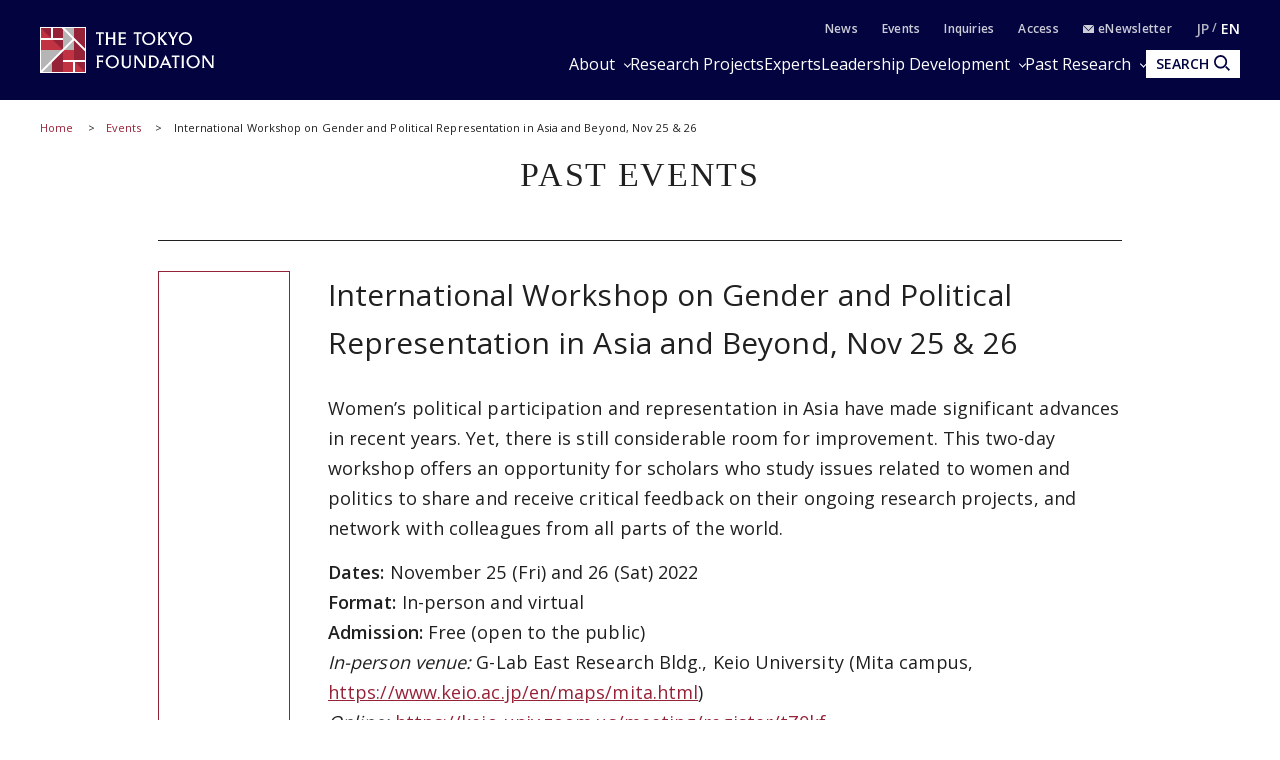

--- FILE ---
content_type: text/html; charset=UTF-8
request_url: https://www.tokyofoundation.org/events/detail.php?past-events=2062
body_size: 12859
content:
<!--  -->
<!DOCTYPE html>
<html lang="en">
<head>

<!-- Google Tag Manager -->
<script>(function(w,d,s,l,i){w[l]=w[l]||[];w[l].push({'gtm.start':
new Date().getTime(),event:'gtm.js'});var f=d.getElementsByTagName(s)[0],
j=d.createElement(s),dl=l!='dataLayer'?'&l='+l:'';j.async=true;j.src=
'https://www.googletagmanager.com/gtm.js?id='+i+dl;f.parentNode.insertBefore(j,f);
})(window,document,'script','dataLayer','GTM-WJB9DVG');</script>
<!-- End Google Tag Manager -->

  <meta charset="UTF-8">
  <meta name="viewport" content="width=device-width,initial-scale=1.0,maximum-scale=1.0">
  <meta name="format-detection" content="telephone=no">
  <meta http-equiv="X-UA-Compatible" content="ie=edge">
  <title>International Workshop on Gender and Political Representation in Asia and Beyond, Nov 25 &amp; 26 | The Tokyo Foundation</title>
  <meta name="description" content="">
  <meta name="keywords" content="events,tokyofoundation,think tank">
  <link rel="canonical" href="https://www.tokyofoundation.org/events/detail.php?past-events=2062">
  <meta property="og:title" content="International Workshop on Gender and Political Representation in Asia and Beyond, Nov 25 &amp; 26 | The Tokyo Foundation">
  <meta property="og:type" content="article">
  <meta property="og:url" content="https://www.tokyofoundation.org/events/detail.php?past-events=2062">
  <meta property="og:image" content="https://www.tokyofoundation.org/assets/images/shared/noimage.png">
  <meta property="og:site_name" content="The Tokyo Foundation">
  <meta property="og:description" content="">
  <meta property="fb:app_id" content="313736375942883">
  <meta name="twitter:site" content="@tokyofoundation">
  <meta name="twitter:creator" content="@tokyofoundation">
  <meta name="twitter:description" content="">
  <meta name="twitter:image" content="https://www.tokyofoundation.org/assets/images/shared/noimage.png">
  <meta name="twitter:card" content="summary_large_image">
    <link rel="alternate" hreflang="ja" href="https://www.tokyofoundation.orghttps://www.tkfd.or.jp/events/detail.php?past-events=2062">
  
    <link rel="icon" href="/files/favicon.ico" type="image/vnd.microsoft.icon">
  <link rel="shortcut icon" href="/files/favicon.ico" type="image/vnd.microsoft.icon">
  
  <style>@charset "UTF-8";svg{fill:transparent;width:10%}:root{--font-family-serif:"Times New Roman",serif;--color-darkest:#202020;--color-highlight:#fff;--color-primary:#962238;--color-secondary:#03043f;--color-bg-gray:#ebebeb;--color-gray-text:#505050;--color-text:var(--color-darkest);--color-bg:var(--color-highlight);--font-ja-l:"Shuei KakuGo Gin L",dnp-shuei-gothic-gin-std,sans-serif;--font-ja-m:"Shuei KakuGo Gin M",dnp-shuei-gothic-gin-std,sans-serif;--font-ja-b:"Shuei KakuGo Gin B",dnp-shuei-gothic-gin-std,sans-serif}[lang=ja] body{--font-family:var(--font-ja-m);font-weight:500}[lang=en] body{--font-family:"Open Sans",open-sans,sans-serif;font-weight:500}.layout__fill_1-1>section,.layout__main--medium>section,.layout__main--minimum>section,.layout__main--narrow>section,.layout__main>section{position:relative;margin:0 auto}.layout__fill_1-1>section::after,.layout__main--medium>section::after,.layout__main--minimum>section::after,.layout__main--narrow>section::after,.layout__main>section::after{content:"";display:block;position:absolute;top:0;left:calc(-1 * (var(--vw) - 100%)/ 2);width:var(--vw);height:100%;background-color:var(--color-bg);z-index:-1}*,:after,:before{margin:0;padding:0;list-style:none;background-repeat:no-repeat;box-sizing:inherit;vertical-align:inherit;font-family:inherit;letter-spacing:inherit;font-size:inherit;font-weight:inherit;line-height:inherit;color:inherit;font-kerning:inherit;outline:0}html{background-color:var(--color-highlight);scroll-behavior:smooth;font-kerning:normal;-webkit-text-size-adjust:100%;vertical-align:baseline;box-sizing:border-box;-webkit-font-smoothing:antialiased;-moz-osx-font-smoothing:grayscale}[id],a[name]{scroll-margin-top:60px}@media (min-width:600px){[id],a[name]{scroll-margin-top:80px}}@media (min-width:1025px){[id],a[name]{scroll-margin-top:110px}}body{color:var(--color-text);font-family:var(--font-family);font-weight:400;font-style:normal;line-height:1.93;letter-spacing:.005em;font-size:15px}[lang=en] body{font-weight:300}@media (min-width:600px){body{font-size:16px;line-height:2.31}[lang=en] body{line-height:2.19}}picture{display:block;overflow:hidden}.layout__main,.layout__main--medium,.layout__main--minimum,.layout__main--narrow{overflow-wrap:break-word;word-wrap:break-word;word-break:break-word;box-sizing:content-box;max-width:1200px;margin:auto;padding:0 20px}.layout__main--medium{max-width:1076px}.layout__main--narrow{max-width:964px}.layout__main--minimum{max-width:750px}@media (min-width:1025px){.layout__fill_1-1{display:flex;padding:0 20px}.layout__fill_1-1>section{width:50%}.layout__fill_1-1>section::after{width:calc(var(--vw)/ 2)}.layout__fill_1-1>section:first-child{padding-right:40px}.layout__fill_1-1>section:first-child::after{left:calc(-1 * ((var(--vw)/ 2) - 100%))}.layout__fill_1-1>section:last-child{padding-left:40px}.layout__fill_1-1>section:last-child::after{left:0}.layout__fill_1-1 .top-section-publications__slider{margin-left:0;margin-right:0}.layout__fill_1-1 .top-section-publications__slider .swiper{width:160px}}@media (min-width:1025px) and (max-width:1200px){.layout__fill_1-1 .top-section-publications__slider{margin-left:-40px;margin-right:-40px}}@media (min-width:1025px){.layout__fill_1-1--content{display:flex;flex-direction:column;justify-content:space-between}}.layout__article{display:flex;margin-bottom:40px}@media (min-width:600px){.layout__article{margin-bottom:60px}}.layout__article--contents{flex:1;gap:40px 60px;grid-template-columns:212px 1fr;grid-template-rows:auto auto 1fr}@media (min-width:600px){.layout__article--contents{display:grid;gap:20px}}@media (min-width:1025px){.layout__article--contents{gap:40px 60px}}.layout__article--content1{order:1;grid-row:1;grid-column:1/span 2;margin-bottom:40px}@media (min-width:600px){.layout__article--content1{margin-bottom:0}.experts-detail .layout__article--content1{margin-bottom:25px}}.no-image .layout__article--content1{grid-column:2}.layout__article--content2{order:3;grid-row:2;grid-column:2;margin:40px 0}@media (min-width:600px){.layout__article--content2{margin:0}}.layout__article--content3{order:2;grid-row:2/span 2;grid-column:1;margin:40px 0 20px}@media (min-width:600px){.layout__article--content3{margin:0}}.no-image .layout__article--content3{grid-row:1/span 4}.layout__article--content4{order:4;grid-row:3;grid-column:2}.layout__about{margin-top:35px}@media (min-width:600px){.layout__about{margin-top:40px;display:grid;grid-template-columns:180px 1fr;grid-template-rows:repeat(2,auto-fit);gap:0 20px}}@media (min-width:1025px){.layout__about{grid-template-columns:230px 1fr;gap:0 80px}}.layout__about--main{overflow-wrap:break-word;word-wrap:break-word;word-break:break-word;margin-bottom:35px}@media (min-width:600px){.layout__about--main{grid-row:1;grid-column:2;margin-bottom:60px}}@media (min-width:600px){.layout__about--bottom{grid-row:2;grid-column:1/span 2}}@media (min-width:600px){.layout__about--side{grid-row:1;grid-column:1;margin-bottom:60px}}.global-header-large,.global-header-small{--color-text:var(--color-highlight);transition:transform .4s;transform:translateY(0)}.header-hidden .global-header-large,.header-hidden .global-header-small{transform:translateY(-101%)}.global-header-small{display:flex;justify-content:space-between;align-items:center;padding:0 20px;background-color:var(--color-secondary);color:var(--color-text);width:100%;height:50px;position:sticky;top:0;z-index:2}@media (min-width:600px){.global-header-small{height:70px}}@media (min-width:1025px){.global-header-small{display:none}}.global-header-small__menu{cursor:pointer;display:block;width:30px;height:20px;position:relative}.global-header-small__menu span{display:block;height:1px;width:100%;background-color:var(--color-text);position:absolute;left:0}.global-header-small__menu span:nth-child(1){top:0}.menu-open .global-header-small__menu span:nth-child(1){top:50%;transform:rotate(45deg)}.global-header-small__menu span:nth-child(2){top:50%}.menu-open .global-header-small__menu span:nth-child(2){transform:rotateY(90deg)}.global-header-small__menu span:nth-child(3){bottom:0}.menu-open .global-header-small__menu span:nth-child(3){bottom:50%;transform:rotate(-45deg)}.global-header-small__logo{width:150px;margin:auto}@media (min-width:600px){.global-header-small__logo{width:260px}}.global-header-small__logo img{width:100%}.global-header-small__search{cursor:pointer;display:flex;flex-direction:column;justify-content:space-between;align-items:center;width:36px;height:33px;line-height:1}.sp-search-open .global-header-small__search{position:relative}.sp-search-open .global-header-small__search::after,.sp-search-open .global-header-small__search::before{content:"";display:block;height:1px;width:30px;background-color:var(--color-text);position:absolute;top:0;left:0;right:0;bottom:0;margin:auto}.sp-search-open .global-header-small__search::before{transform:rotate(45deg)}.sp-search-open .global-header-small__search::after{transform:rotate(-45deg)}.global-header-small__search--icon{display:block;text-align:center}.global-header-small__search--icon svg{width:53%;height:auto;fill:var(--color-text)}.sp-search-open .global-header-small__search--icon{display:none}.global-header-small__search--text{display:block;font-size:10px;line-height:1;transform:scale(.8);font-weight:600}[lang=ja] .global-header-small__search--text{font-family:var(--font-ja-b)}.sp-search-open .global-header-small__search--text{display:none}.global-header-small__searcharea{position:fixed;top:0;left:0;z-index:1;width:var(--vw);height:100%;padding-top:50px;pointer-events:none;display:flex;flex-direction:column}@media (min-width:600px){.global-header-small__searcharea{padding-top:70px}}@media (min-width:1025px){.global-header-small__searcharea{display:none}}.sp-search-open .global-header-small__searcharea{pointer-events:auto}.global-header-small__searcharea--content{padding:10px 20px 20px;background-color:var(--color-secondary);display:flex;justify-content:space-between;gap:10px;transition:transform .4s;transform:translateY(-200%)}.sp-search-open .global-header-small__searcharea--content{transform:translateY(0)}.global-header-small__searcharea--content .freeword-search{display:flex;border:none;width:calc(100% - 73px - 10px)}.global-header-small__searcharea--content .freeword-search--input{width:calc(100% - 37px)}.global-header-small__searcharea--content .freeword-search--button{width:37px;height:37px}.global-header-small__searcharea--button{display:block;height:37px;width:73px;line-height:37px;font-size:10px;font-weight:600;text-align:center;padding:0 10px;background-color:var(--color-highlight);color:var(--color-secondary)}[lang=ja] .global-header-small__searcharea--button{font-family:var(--font-ja-b)}[lang=en] .global-header-small__searcharea--button{line-height:1.2;display:flex;align-items:center;justify-content:center}.global-header-large{display:flex;justify-content:space-between;align-items:center;padding:0 20px;background-color:var(--color-secondary);color:var(--color-text);width:100%;height:100px;position:sticky;top:0;z-index:2}@media (max-width:1024px){.global-header-large{display:none}}.global-header-large__wrapper{width:100%;height:100%;max-width:1200px;margin:auto;display:flex;justify-content:space-between;align-items:center}.global-header-large__logo{width:268px}.global-header-large__menu{flex:1;line-height:1}.global-header-large__sublist{display:flex;justify-content:flex-end;align-items:center;margin-bottom:14px;font-size:12px;font-weight:600;letter-spacing:.1em}[lang=ja] .global-header-large__sublist{font-family:var(--font-ja-b)}[lang=en] .global-header-large__sublist{letter-spacing:.02em}.global-header-large__sublist--item{margin-left:2em}.global-header-large__sublist--link{opacity:.8}.global-header-large__sublist--link:hover{text-decoration:underline;text-decoration-thickness:1px}.global-header-large__sublist i{display:inline-block;width:1em}.global-header-large__sublist i svg{width:11px;fill:var(--color-text)}.global-header-large__lang{display:flex;justify-content:flex-end;align-items:center}.global-header-large__lang--item{text-align:center}.global-header-large__lang--item+.global-header-large__lang--item{margin-left:.25em}.global-header-large__lang--item+.global-header-large__lang--item::before{content:"/";position:relative;top:-2px;margin-right:.25em;opacity:.7}.global-header-large__lang--link{opacity:.7;font-size:14px;font-weight:600}[lang=ja] .global-header-large__lang--link{font-family:var(--font-ja-b)}[lang=ja] .global-header-large__lang--link.ja{opacity:1;pointer-events:none}[lang=en] .global-header-large__lang--link.en{opacity:1;pointer-events:none}.global-header-large__lang--link:hover{text-decoration:underline;text-decoration-thickness:1px}.global-header-large__mainlist{display:flex;justify-content:flex-end;align-items:center;letter-spacing:.075em;gap:0 1em;font-size:14px}[lang=en] .global-header-large__mainlist{letter-spacing:0}@media (min-width:1140px){.global-header-large__mainlist{gap:0 1.5em;font-size:16px}}@media (min-width:1220px){.global-header-large__mainlist{gap:0 2.25em}[lang=en] .global-header-large__mainlist{gap:0 2em}}.global-header-large__mainlist--item{white-space:nowrap;flex:0;position:relative}.global-header-large__mainlist--link:hover{text-decoration:underline;text-decoration-thickness:1px}.global-header-large__mainlist--link[href^="#mega"]{position:relative;padding-right:15px}.global-header-large__mainlist--link[href^="#mega"]::after{content:"";display:block;width:5px;height:5px;border-right:1px solid var(--color-text);border-bottom:1px solid var(--color-text);position:absolute;top:50%;right:0;transform:translateY(-50%) rotate(45deg)}.megamenu-open[data-megamenu='#mega-menu1'] .global-header-large__mainlist--link[href="#mega-menu1"],.megamenu-open[data-megamenu='#mega-menu2'] .global-header-large__mainlist--link[href="#mega-menu2"],.megamenu-open[data-megamenu='#mega-menu3'] .global-header-large__mainlist--link[href="#mega-menu3"]{opacity:.8}.megamenu-open[data-megamenu='#mega-menu1'] .global-header-large__mainlist--link[href="#mega-menu1"]::after,.megamenu-open[data-megamenu='#mega-menu2'] .global-header-large__mainlist--link[href="#mega-menu2"]::after,.megamenu-open[data-megamenu='#mega-menu3'] .global-header-large__mainlist--link[href="#mega-menu3"]::after{transform:translateY(-40%) rotate(-135deg)}.global-header-large__search{transition:width .4s;position:absolute;top:0;right:0;width:0;height:100%;background-color:var(--color-secondary);overflow:hidden;display:flex;justify-content:space-between;gap:10px;z-index:1}.search .global-header-large__search{width:65vw}@media (min-width:1140px){.search .global-header-large__search{width:70vw}}@media (min-width:1220px){.search .global-header-large__search{width:880px}}.global-header-large__search .freeword-search{flex:1;border:none}.global-header-large__search .freeword-search--button{width:28px;height:28px}.global-header-large__search--advanced{display:flex;background-color:var(--color-highlight);color:var(--color-secondary);font-size:12px;font-weight:600;line-height:1;padding:0 15px;align-items:center;justify-content:center}[lang=ja] .global-header-large__search--advanced{font-family:var(--font-ja-b)}.global-header-large__search--advanced:hover{opacity:.9}.global-header-large__search--close{cursor:pointer;width:28px;height:28px;outline:0;border:none;appearance:none;box-sizing:border-box;margin:0;padding:0;background-color:var(--color-secondary);position:relative}.global-header-large__search--close::after,.global-header-large__search--close::before{content:"";display:block;height:1px;width:30px;background-color:var(--color-highlight);position:absolute;top:0;left:0;right:0;bottom:0;margin:auto}.global-header-large__search--close::before{transform:rotate(45deg)}.global-header-large__search--close::after{transform:rotate(-45deg)}.global-header-large__search--button{position:relative;z-index:0;margin-left:1em;color:var(--color-secondary);font-size:14px;cursor:pointer;border:none;border-radius:0;outline:0;appearance:none;box-sizing:border-box;display:flex;align-items:center;height:28px;background:var(--color-text);font-weight:700;padding:0 10px}[lang=en] .global-header-large__search--button{margin-left:0}[lang=ja] .global-header-large__search--button{font-family:var(--font-ja-b)}.global-header-large__search--button i{margin-left:5px}.global-header-large__search--button svg{fill:var(--color-secondary);width:16px}.global-navigation{display:none;transform:translateX(-101%)}.global-megamenu{display:none;transform:translateY(-100px)}.global-breadcrumb{display:block;line-height:1.4;padding:0 20px;margin:15px 0;font-size:10px}@media (min-width:600px){.global-breadcrumb{margin:20px 0;font-size:11px}}.global-breadcrumb__list{width:100%;max-width:1200px;margin:auto}.global-breadcrumb__list--item{display:inline;position:relative}.global-breadcrumb__list--item+.global-breadcrumb__list--item::before{content:"　>　"}.global-breadcrumb__list--link{color:var(--color-primary)}.global-breadcrumb__list--link:hover{text-decoration:underline;text-decoration-thickness:1px}.thumbnail{position:absolute;width:100%;height:100%;z-index:-1;overflow:hidden}.thumbnail__img{position:absolute;width:100%;height:100%;object-fit:cover;transition:transform 1s}.top-headline__1st .thumbnail::before,.top-headline__2nd .thumbnail::before{content:"";display:block;position:absolute;top:0;left:0;width:100%;height:100%;background:linear-gradient(0deg,rgba(0,0,0,.5) 0,transparent 75%,transparent 100%);z-index:1}.thumbnail.movie::after{content:"";display:block;width:0;height:0;border-style:solid;border-width:7.25px 0 7.25px 12.5px;border-color:transparent transparent transparent #fff;position:absolute;top:0;left:0;right:0;bottom:0;margin:auto;filter:drop-shadow(0 0 5px rgba(0, 0, 0, .5))}@media (min-width:600px){.thumbnail.movie::after{border-width:14.5px 0 14.5px 25px}}.entry{container:inline-size/entry-wrapper;position:relative;page-break-inside:avoid;break-inside:avoid;display:flex;flex-direction:row-reverse;justify-content:space-between;align-items:flex-start;z-index:0;border-top:1px solid var(--color-text);padding:20px 0}@container entry-wrapper size(max-width:220px){.entry{padding:10px 0}}.entry:last-child{padding-bottom:0}.top-headline__1st .entry{padding:0;border-top:none;flex-direction:column;color:var(--color-highlight);width:100%;aspect-ratio:16/9}.top-headline__2nd .entry{padding:0;border-top:none;flex-direction:column;width:calc(50% - 4px)}@media (min-width:600px){.top-headline__2nd .entry{width:calc(50% - 2px);aspect-ratio:16/9;color:var(--color-highlight)}}@media (min-width:1025px){.top-headline__2nd .entry{width:100%;height:calc(50% - 2px)}}.entry__permalink{display:block;width:100%;height:100%;position:absolute;top:0;left:0;z-index:1;overflow:hidden;text-indent:-9999px}.entry__permalink:hover~.entry__thumbnail .thumbnail__img{transform:scale(1.05)}.entry__permalink:hover~.entry__text .entry__text--title{text-decoration:underline;text-decoration-thickness:1px}.entry__thumbnail{width:100%;max-width:100px;aspect-ratio:16/9;position:relative;margin-left:1em;line-height:1;color:var(--color-highlight)}@media (min-width:600px){.entry__thumbnail{margin-left:2em}}@container entry-wrapper size(min-width:460px){.entry__thumbnail{max-width:190px}}.top-headline__1st .entry__thumbnail{max-width:none;position:absolute;top:0;left:0;width:100%;height:100%;margin-left:0}.top-headline__2nd .entry__thumbnail{max-width:none;width:100%;margin-left:0}@media (min-width:600px){.top-headline__2nd .entry__thumbnail{position:absolute;top:0;left:0;height:100%}}.entry__thumbnail--ribbon{max-width:90%;position:absolute;top:0;left:0;background-color:var(--color-primary);font-size:10px}@media (min-width:1025px){.entry__thumbnail--ribbon{font-size:12px}}.top-headline__1st .entry__thumbnail--ribbon,.top-headline__2nd .entry__thumbnail--ribbon{font-size:12px}@media (min-width:1025px){.top-headline__1st .entry__thumbnail--ribbon,.top-headline__2nd .entry__thumbnail--ribbon{font-size:15px}}.entry__thumbnail--ribbon--link{max-width:100%;display:block;padding:4px 5px;text-overflow:ellipsis;white-space:nowrap;overflow:hidden}.entry__thumbnail--caption{position:absolute;bottom:0;right:0;padding:5px;display:none;font-size:10px;font-weight:400}[lang=ja] .entry__thumbnail--caption{font-family:var(--font-ja-l)}.top-headline__1st .entry__thumbnail--caption{display:block}@media (min-width:600px){.top-headline__2nd .entry__thumbnail--caption{display:block}}.entry__text{flex:1;line-height:1.5}.top-headline__1st .entry__text{display:flex;flex-direction:column;justify-content:flex-end;padding:0 10px 10px}.top-headline__1st .entry__text.no-caption{padding:0 10px 5px}@media (min-width:600px){.top-headline__1st .entry__text.no-caption{padding:0 10px 10px}}.top-headline__2nd .entry__text{margin-top:10px}@media (min-width:600px){.top-headline__2nd .entry__text{margin-top:0;display:flex;flex-direction:column;justify-content:flex-end;padding:0 10px 18px}.top-headline__2nd .entry__text.no-caption{padding:0 10px 10px}}.entry__text--title{display:-webkit-box;-webkit-line-clamp:3;-webkit-box-orient:vertical;overflow:hidden;font-size:13px;line-height:1.5;font-weight:500}[lang=ja] .entry__text--title{font-family:var(--font-ja-l)}.top-headline__1st .entry__text--title{font-size:17px}.top-headline__2nd .entry__text--title{font-size:14px}@media (min-width:1025px){.entry__text--title{font-size:16px}.top-headline__1st .entry__text--title{font-size:26px}.top-headline__2nd .entry__text--title,.top-headline__3rd .entry__text--title,.top-headline__4th .entry__text--title{font-size:18px}}@container entry-wrapper size(max-width:220px){.entry__text--title{font-size:14px}}.search__list .entry__text--title{font-size:13px}@media (min-width:600px){.search__list .entry__text--title{font-size:18px}}.entry__text--flex{display:flex;margin-top:.5em;font-size:10px}@media (min-width:600px){.entry__text--flex{font-size:12px}}@container entry-wrapper size(max-width:220px){.entry__text--flex{display:block;font-size:10px}}.entry__text--date{color:var(--color-gray-text);padding-right:1em;font-weight:400}[lang=ja] .entry__text--date{font-family:var(--font-ja-l)}@container entry-wrapper size(max-width:220px){.entry__text--date{display:block;margin-bottom:4px}}.entry__text--author{flex:1;color:var(--color-primary);display:inline-flex;flex-wrap:wrap;justify-content:flex-start;align-items:flex-start;font-weight:400}[lang=ja] .entry__text--author{font-family:var(--font-ja-l)}.top-headline__1st .entry__text--author{color:var(--color-highlight)}@media (min-width:600px){.top-headline__2nd .entry__text--author{color:var(--color-highlight)}}.entry__text--author--item::after{content:" ,";margin-right:.5em}.entry__text--author--item:last-child::after{content:""}.entry__text--author--link{position:relative}.entry__text--tags,.research-detail_title__tags{color:var(--color-primary);font-size:10px;margin-top:.5em;display:flex;flex-wrap:wrap;justify-content:flex-start;align-items:flex-start}@media (min-width:600px){.entry__text--tags,.research-detail_title__tags{font-size:12px}}.top-headline .entry__text--tags,.top-headline .research-detail_title__tags{display:none}.entry__text--tags--item,.research-detail_title__tags--item{margin-top:4px;margin-right:4px}.entry__text--tags--link,.research-detail_title__tags--link{position:relative;z-index:2;display:block;line-height:1;background-color:var(--color-highlight);border:1px solid rgba(150,34,56,.8);border-radius:30px;padding:4px 7px}@media (min-width:600px){.entry__text--tags--link,.research-detail_title__tags--link{padding:5px 10px}}.entry__text--tags--link:hover,.research-detail_title__tags--link:hover{background-color:#fafafa}.section-title{text-align:center;font-family:var(--font-family-serif);font-size:25px;letter-spacing:.05em;line-height:1.2}@media (min-width:1025px){.section-title{font-size:34px}}.section-title.light{color:var(--color-highlight)}.section-title__sub{font-weight:400;font-size:12px;text-align:center;line-height:1.2;margin-top:.75em}[lang=ja] .section-title__sub{font-family:var(--font-ja-l)}@media (min-width:1025px){.section-title__sub{font-size:16px}}.section-title__sub.light{color:var(--color-highlight)}.section-title__2nd{font-size:16px;font-weight:600;border-bottom:1px solid var(--color-secondary);margin:1.25em 0 1em}@media (min-width:600px){.section-title__2nd{font-size:20px}}[lang=ja] .section-title__2nd{font-family:var(--font-ja-b)}.section-title__2nd:first-child{margin-top:0}[lang=en] .article .entry-expert__other--contents,[lang=en] .article .entry-expert__other--title,[lang=en] .csr,[lang=en] .experts-detail_profile__text,[lang=en] .layout__about--main,[lang=en] .leadership,[lang=en] .ml__main,[lang=en] .privacy,[lang=en] .sitemap,[lang=en] .terms{font-size:15px;line-height:1.8}@media (min-width:600px){[lang=en] .article .entry-expert__other--contents,[lang=en] .article .entry-expert__other--title,[lang=en] .csr,[lang=en] .experts-detail_profile__text,[lang=en] .layout__about--main,[lang=en] .leadership,[lang=en] .ml__main,[lang=en] .privacy,[lang=en] .sitemap,[lang=en] .terms{font-size:18px;line-height:1.72}}.article{display:block;overflow:hidden;overflow-wrap:break-word;word-wrap:break-word;word-break:break-word;font-size:15px}[lang=ja] .article *{box-sizing:inherit}@media (max-width:599px){.article{width:calc(100vw - 40px)}}@media (min-width:600px){.article{font-size:16px}}[lang=en] .article{font-size:15px;line-height:1.8}@media (min-width:600px){[lang=en] .article{font-size:18px;line-height:1.72}}.article .fill-button{display:block;background-color:var(--color-secondary);color:var(--color-highlight);font-weight:600;line-height:1;text-align:center;padding:15px;width:70%;max-width:375px;margin:auto}[lang=ja] .article .fill-button{font-family:var(--font-ja-b)}@media (min-width:1025px){.article .fill-button{margin-left:0}}.article .fill-button:hover{opacity:.9}.article__id{font-size:13px;text-align:right;color:var(--color-gray-text)}.article__id+h2,.article__id+h3,.article__id+h4,.article__id+h5,.article__id+h6{margin-top:0}.article .reset-text{font-size:1rem}.article figure{display:block;max-width:100%}.article figure img{display:block}.article figure figcaption{margin-top:1em;color:grey;line-height:1.27;font-size:11px}@media (min-width:600px){.article figure figcaption{font-size:10px;line-height:1.7}}@media (min-width:600px){.article figure.left,.article figure.right{width:41.5%;margin-top:.5em;margin-bottom:.25em}.article figure.left{float:left;margin-right:1em}.article figure.right{float:right;margin-left:1em}}.indent,blockquote{padding-left:2em;padding-right:2em}@media (max-width:599px){br.pc{display:none}}@media (min-width:600px){br.sp{display:none}}.headLine2,h2:not([class]),h2[class=" typesquare_option"]{font-weight:500;letter-spacing:.1em;display:block;font-size:19px;margin-top:2em;margin-bottom:-.5rem;padding:.25em 0 0;color:var(--color-secondary);border-top:1px solid var(--color-secondary);line-height:1.6;font-feature-settings:"palt"}[lang=ja] .headLine2,[lang=ja] h2:not([class]),[lang=ja] h2[class=" typesquare_option"]{font-family:var(--font-ja-l)}@media (min-width:600px){.headLine2,h2:not([class]),h2[class=" typesquare_option"]{font-size:28px}}[lang=en] .headLine2,[lang=en] h2:not([class]),[lang=en] h2[class=" typesquare_option"]{padding-top:.75em;padding-bottom:.5em;letter-spacing:0;line-height:1.42}.headLine2 strong,h2:not([class]) strong,h2[class=" typesquare_option"] strong{font-weight:500}[lang=ja] .headLine2 strong,[lang=ja] h2:not([class]) strong,[lang=ja] h2[class=" typesquare_option"] strong{font-family:var(--font-ja-l)}.headLine2:first-child,h2:not([class]):first-child,h2[class=" typesquare_option"]:first-child{margin-top:auto}.headLine2:last-child,h2:not([class]):last-child,h2[class=" typesquare_option"]:last-child{margin-bottom:auto}.about .headLine2,.about h2:not([class]),.about h2[class=" typesquare_option"]{margin-bottom:-.5rem}.headLine3,h3:not([class]),h3[class=" typesquare_option"]{font-weight:500;letter-spacing:.1em;margin:1.5em 0 1em;font-size:18px;color:var(--color-secondary);line-height:1.6;font-feature-settings:"palt"}[lang=ja] .headLine3,[lang=ja] h3:not([class]),[lang=ja] h3[class=" typesquare_option"]{font-family:var(--font-ja-b)}@media (min-width:600px){.headLine3,h3:not([class]),h3[class=" typesquare_option"]{font-size:24px}}[lang=en] .headLine3,[lang=en] h3:not([class]),[lang=en] h3[class=" typesquare_option"]{letter-spacing:0}.headLine3:first-child,h3:not([class]):first-child,h3[class=" typesquare_option"]:first-child{margin-top:auto}.headLine3:last-child,h3:not([class]):last-child,h3[class=" typesquare_option"]:last-child{margin-bottom:auto}.headLine3 strong,h3:not([class]) strong,h3[class=" typesquare_option"] strong{font-weight:400}[lang=ja] .headLine3 strong,[lang=ja] h3:not([class]) strong,[lang=ja] h3[class=" typesquare_option"] strong{font-family:var(--font-ja-l)}.headLine4,h4:not([class]),h4[class=" typesquare_option"]{font-weight:600;margin:1.5em 0 1em;font-size:16px;color:var(--color-secondary);line-height:1.6;font-feature-settings:"palt"}[lang=ja] .headLine4,[lang=ja] h4:not([class]),[lang=ja] h4[class=" typesquare_option"]{font-family:var(--font-ja-b)}@media (min-width:600px){.headLine4,h4:not([class]),h4[class=" typesquare_option"]{font-size:20px}}.headLine4:first-child,h4:not([class]):first-child,h4[class=" typesquare_option"]:first-child{margin-top:auto}.headLine4:last-child,h4:not([class]):last-child,h4[class=" typesquare_option"]:last-child{margin-bottom:auto}.headLine5,h5:not([class]),h5[class=" typesquare_option"]{font-weight:600;margin:1.5em 0 1em;font-size:16px;line-height:1.6;font-feature-settings:"palt"}[lang=ja] .headLine5,[lang=ja] h5:not([class]),[lang=ja] h5[class=" typesquare_option"]{font-family:var(--font-ja-b)}@media (min-width:600px){.headLine5,h5:not([class]),h5[class=" typesquare_option"]{font-size:20px}}.headLine5:first-child,h5:not([class]):first-child,h5[class=" typesquare_option"]:first-child{margin-top:auto}.headLine5:last-child,h5:not([class]):last-child,h5[class=" typesquare_option"]:last-child{margin-bottom:auto}.headLine6,h6:not([class]),h6[class=" typesquare_option"]{font-weight:400;margin:1.5em 0 1em;font-size:16px;line-height:1.6;font-feature-settings:"palt"}[lang=ja] .headLine6,[lang=ja] h6:not([class]),[lang=ja] h6[class=" typesquare_option"]{font-family:var(--font-ja-l)}@media (min-width:600px){.headLine6,h6:not([class]),h6[class=" typesquare_option"]{font-size:20px}}.headLine6:first-child,h6:not([class]):first-child,h6[class=" typesquare_option"]:first-child{margin-top:auto}.headLine6:last-child,h6:not([class]):last-child,h6[class=" typesquare_option"]:last-child{margin-bottom:auto}.strong,strong:not([class]),strong[class=" typesquare_option"]{font-weight:600}[lang=ja] .strong,[lang=ja] strong:not([class]),[lang=ja] strong[class=" typesquare_option"]{font-family:var(--font-ja-b)}em:not([class]),em[class=" typesquare_option"]{font-style:italic}ul:not([class]),ul[class=" typesquare_option"]{padding-left:1.5em}ul:not([class]) li:not([class]),ul[class=" typesquare_option"] li:not([class]){list-style:disc}ol:not([class]),ol[class=" typesquare_option"]{padding-left:1.5em}ol:not([class]) li:not([class]),ol[class=" typesquare_option"] li:not([class]){list-style:decimal}li:not([class]),li[class=" typesquare_option"]{line-height:1.6;margin:.5em 0}img{vertical-align:bottom;max-width:100%;height:auto}img[style*="float: left;"],img[style*="float: right;"]{max-width:60%}img[style*="float: left;"]{margin-right:1em}img[style*="float: right;"]{margin-left:1em}figure:not([class]),figure[class=" typesquare_option"],ol:not([class]),ol[class=" typesquare_option"],p:not([class]),p[class=" typesquare_option"],table:not([class]),table[class=" typesquare_option"],ul:not([class]),ul[class=" typesquare_option"]{margin:1.25em 0}[lang=en] figure:not([class]),[lang=en] figure[class=" typesquare_option"],[lang=en] ol:not([class]),[lang=en] ol[class=" typesquare_option"],[lang=en] p:not([class]),[lang=en] p[class=" typesquare_option"],[lang=en] table:not([class]),[lang=en] table[class=" typesquare_option"],[lang=en] ul:not([class]),[lang=en] ul[class=" typesquare_option"]{margin:.75em 0}figure:not([class]):first-child,figure[class=" typesquare_option"]:first-child,ol:not([class]):first-child,ol[class=" typesquare_option"]:first-child,p:not([class]):first-child,p[class=" typesquare_option"]:first-child,table:not([class]):first-child,table[class=" typesquare_option"]:first-child,ul:not([class]):first-child,ul[class=" typesquare_option"]:first-child{margin-top:auto}figure:not([class]):last-child,figure[class=" typesquare_option"]:last-child,ol:not([class]):last-child,ol[class=" typesquare_option"]:last-child,p:not([class]):last-child,p[class=" typesquare_option"]:last-child,table:not([class]):last-child,table[class=" typesquare_option"]:last-child,ul:not([class]):last-child,ul[class=" typesquare_option"]:last-child{margin-bottom:auto}a[class]{text-decoration:none}a:not([class]),a[class=" typesquare_option"]{color:var(--color-primary);text-decoration:underline}hr:not([class]),hr[class=" typesquare_option"]{border:none;display:block;height:1px;background-color:#d5d5d5;margin:2.5em auto}table{border-collapse:collapse;margin:1.25em 0;box-sizing:border-box}[lang=en] table{margin:.75em 0}table td,table th{padding:.5em;border:1px solid #ccc}table:not([class]),table[class=" typesquare_option"]{box-sizing:border-box;width:100%;max-width:100%;font-size:.8em;line-height:1.4}@media (min-width:600px){table:not([class]),table[class=" typesquare_option"]{font-size:.9em}}table:not([class]) td:not([class]),table:not([class]) td[class=" typesquare_option"],table:not([class]) th:not([class]),table:not([class]) th[class=" typesquare_option"],table[class=" typesquare_option"] td:not([class]),table[class=" typesquare_option"] td[class=" typesquare_option"],table[class=" typesquare_option"] th:not([class]),table[class=" typesquare_option"] th[class=" typesquare_option"]{width:auto;max-width:100%}table:not([class]) th:not([class]),table:not([class]) th[class=" typesquare_option"],table[class=" typesquare_option"] th:not([class]),table[class=" typesquare_option"] th[class=" typesquare_option"]{font-weight:600;background-color:var(--color-bg-gray)}[lang=ja] table:not([class]) th:not([class]),[lang=ja] table:not([class]) th[class=" typesquare_option"],[lang=ja] table[class=" typesquare_option"] th:not([class]),[lang=ja] table[class=" typesquare_option"] th[class=" typesquare_option"]{font-family:var(--font-ja-b)}.top-headline{width:100%;padding-bottom:35px;padding-top:20px}@media (min-width:1025px){.top-headline{padding-top:30px;padding-bottom:50px}}.top-headline__wrap{display:flex;width:100%;margin-bottom:20px;flex-direction:column}@media (min-width:1025px){.top-headline__wrap{flex-direction:row}}.top-headline__1st{flex:1;width:100%}@media (min-width:1025px){.top-headline__1st{width:auto}}.top-headline__1st .entry__text--date{color:var(--color-highlight)}.top-headline__2nd{display:flex;justify-content:space-between;align-items:stretch;margin-top:8px;width:100%}@media (min-width:600px){.top-headline__2nd{margin-top:4px}.top-headline__2nd .entry__text--date{color:var(--color-highlight)}}@media (min-width:1025px){.top-headline__2nd{gap:10px;width:32.5%;margin-top:0;margin-left:10px;flex-direction:column}}.top-headline__3rd{margin-top:25px;margin-bottom:30px}@media (min-width:1025px){.top-headline__3rd{display:flex;flex-wrap:wrap;gap:0 30px}.top-headline__3rd .entry{width:calc(100% / 2 - 15px)}}.top-headline__4th{display:none}@media (min-width:600px){.top-headline__4th{margin-top:0;margin-bottom:20px;display:flex;flex-wrap:wrap;gap:0 30px}.top-headline__4th .entry{width:calc(100% / 2 - 15px)}}@media (min-width:1025px){.top-headline__4th{display:flex;flex-wrap:wrap;gap:0 36px}.top-headline__4th .entry{width:calc(100% / 3 - 24px)}}.top-headline__4th .entry:nth-child(8){display:none}@media (min-width:1025px){.top-headline__4th .entry:nth-child(8){display:block}}.research-detail_title{position:relative;z-index:0}@media (min-width:600px){.research-detail_title{display:flex;justify-content:space-between}}.research-detail_title__thumbnail{margin-bottom:40px;line-height:1}@media (min-width:600px){.research-detail_title__thumbnail{margin-bottom:0;width:35%}}@media (min-width:1025px){.research-detail_title__thumbnail{width:45%}}.research-detail_title__thumbnail--image{position:relative;z-index:0;width:100%;aspect-ratio:16/9}.research-detail_title__thumbnail--caption{display:block;font-size:10px;margin-top:10px}@media (min-width:600px){.research-detail_title__info{width:62%}}@media (min-width:1025px){.research-detail_title__info{width:52%}}.no-image .research-detail_title__info{width:100%}.research-detail_title__connection{display:flex;align-items:center;line-height:1;gap:10px}.research-detail_title__connection--ribbon{background-color:var(--color-primary);font-size:10px}@media (min-width:600px){.research-detail_title__connection--ribbon{font-size:12px}}.research-detail_title__connection--ribbon--link{display:inline-block;padding:4px 5px;color:var(--color-highlight)}.research-detail_title__connection--program{font-size:12px;font-weight:600}@media (min-width:1025px){.research-detail_title__connection--program{font-size:16px}}[lang=ja] .research-detail_title__connection--program{font-family:var(--font-ja-b)}.research-detail_title__title{font-weight:400;margin:20px 0;font-size:19px;line-height:1.6}[lang=ja] .research-detail_title__title{font-family:var(--font-ja-l)}@media (min-width:600px){.research-detail_title__title{font-size:30px}}[lang=en] .research-detail_title__title{font-weight:500;line-height:1.38;font-size:21px}@media (min-width:600px){[lang=en] .research-detail_title__title{font-size:32px;line-height:1.31}}.research-detail_title__date{font-weight:400;color:var(--color-gray-text);font-size:10px}[lang=ja] .research-detail_title__date{font-family:var(--font-ja-l)}@media (min-width:1025px){.research-detail_title__date{font-size:13px}}.research-detail_title__tags{margin-top:10px}.research-detail_author__expert .entry-expert+.entry-expert{margin-top:30px}@media (min-width:600px){.research-detail_author__expert .entry-expert+.entry-expert{margin-top:60px}}.research-detail_author__expert .entry-expert__profile--image{order:1}.research-detail_author__expert .entry-expert__profile--position{order:3}.research-detail_author__expert .entry-expert__profile--name{order:2}.research-detail_author__expert .entry-expert__profile--name-small{display:none}.research-detail_author__title{font-size:16px;font-weight:600;letter-spacing:.05em;margin:60px 0 14px}[lang=ja] .research-detail_author__title{font-family:var(--font-ja-b)}@media (min-width:1025px){.research-detail_author__title{font-size:18px;margin:130px 0 20px}}.research-detail_author__title:first-child{margin-top:0}.research-detail_author__title+.common-recommend-entry__list--single{margin:0}.research-detail_contents__point{background-color:var(--color-bg-gray);padding:20px;font-size:15px;margin-bottom:3em}@media (min-width:1025px){.research-detail_contents__point{margin-bottom:5em}}@media (min-width:1025px){.research-detail_contents__point{padding:30px 34px;font-size:16px}}[lang=en] .research-detail_contents__point{font-size:15px;line-height:1.8;margin-bottom:1.5em}@media (min-width:600px){[lang=en] .research-detail_contents__point{font-size:18px;line-height:1.72;margin-bottom:2em}}.research-detail_contents__point--title{font-weight:600}[lang=ja] .research-detail_contents__point--title{font-family:var(--font-ja-b)}@media (min-width:1025px){.research-detail_contents__point--title{font-size:18px}}</style>
  
  <!-- <link rel="stylesheet" href="/assets/css/v0.26/style.css"> -->
  <link rel="preload" href="/assets/css/style.css" as="style" onload="this.rel='stylesheet'">
  <link rel="preconnect" href="https://fonts.googleapis.com">
  <link rel="preconnect" href="https://fonts.gstatic.com" crossorigin>
  <link rel="stylesheet" href="https://fonts.googleapis.com/css2?family=Open+Sans:wght@400;500;600&display=swap">
</head>
<body>

<!-- Google Tag Manager (noscript) -->
<noscript><iframe src="https://www.googletagmanager.com/ns.html?id=GTM-WJB9DVG"
height="0" width="0" style="display:none;visibility:hidden"></iframe></noscript>
<!-- End Google Tag Manager (noscript) -->


  <header class="global-header-small">
    <div class="global-header-small__menu">
        <span></span>
        <span></span>
        <span></span>
    </div>
    <h1 class="global-header-small__logo"><a class="global-header-small__logo--link" href="/"><img src="/assets/img/logo-wh_en.svg" alt="The Tokyo Foundation" width="174" height="46"></a></h1>
    <div class="global-header-small__search">
        <i class="global-header-small__search--icon">
        <svg viewBox="0 0 20.67 19.997">
            <use xlink:href="/assets/img/icon_loupe.svg#icon_loupe"></use>
        </svg>
        </i>
        <small class="global-header-small__search--text">SEARCH</small>
    </div>
    
</header>
<div class="global-header-small__searcharea">
    <div class="global-header-small__searcharea--content">
        <form class="freeword-search" action="/search/" method="get">
        <input class="freeword-search--input" type="search" placeholder="Keyword search" name="freeword">
        <button class="freeword-search--button" type='submit' aria-label="search" disabled><svg viewBox="0 0 20.67 19.997">
            <use xlink:href="/assets/img/icon_loupe.svg#icon_loupe"></use>
            </svg></button>
        </form>
        <a class="global-header-small__searcharea--button" href="/search-advanced/">ADVANCED SEARCH</a>
    </div>
</div>
<header class="global-header-large">
    <div class="global-header-large__wrapper">
        <h1 class="global-header-large__logo"><a class="global-header-large__logo--link" href="/"><img src="/assets/img/logo-wh_en.svg" alt="The Tokyo Foundation" width="174" height="46"></a></h1>
        <div class="global-header-large__menu">
        <ul class="global-header-large__sublist">
            <li class="global-header-large__sublist--item"><a class="global-header-large__sublist--link" href="/news/">News</a></li>
            <li class="global-header-large__sublist--item"><a class="global-header-large__sublist--link" href="/events/">Events</a></li>
            <li class="global-header-large__sublist--item"><a class="global-header-large__sublist--link" href="/inquiry/">Inquiries</a></li>
            <li class="global-header-large__sublist--item"><a class="global-header-large__sublist--link" href="/about/access/">Access</a></li>
            <li class="global-header-large__sublist--item"><a class="global-header-large__sublist--link" href="/ml/"><i><svg viewBox="0 0 15.165 10.886">
                    <use xlink:href="/assets/img/icon_mail.svg#icon_mail"></use>
                </svg></i> eNewsletter</a></li>
            <li class="global-header-large__sublist--item">
            <ul class="global-header-large__lang">
                <li class="global-header-large__lang--item"><a class="global-header-large__lang--link ja" href="https://www.tkfd.or.jp/events/detail.php?past-events=2062">JP</a></li>
                <li class="global-header-large__lang--item"><a class="global-header-large__lang--link en" href="/">EN</a></li>
            </ul>
            </li>
        </ul>
        <ul class="global-header-large__mainlist">
            <li class="global-header-large__mainlist--item"><a class="global-header-large__mainlist--link" href="#mega-menu1">About</a></li>
            <li class="global-header-large__mainlist--item"><a class="global-header-large__mainlist--link" href="/projects/">Research Projects</a></li>
            <li class="global-header-large__mainlist--item"><a class="global-header-large__mainlist--link" href="/experts/">Experts</a></li>
            <li class="global-header-large__mainlist--item"><a class="global-header-large__mainlist--link" href="#mega-menu3">Leadership Development</a></li>
            <li class="global-header-large__mainlist--item"><a class="global-header-large__mainlist--link" href="#mega-menu2">Past Research</a></li>
            <li class="global-header-large__mainlist--item">
            <div class="global-header-large__search">
                <form class="freeword-search" action="/search/" method="get">
                <input class="freeword-search--input" type="search" placeholder="Keyword search" name="freeword">
                <button class="freeword-search--button" type='submit' aria-label="search" disabled><svg viewBox="0 0 20.67 19.997">
                    <use xlink:href="/assets/img/icon_loupe.svg#icon_loupe"></use>
                    </svg></button>
                </form>
                <a class="global-header-large__search--advanced" href="/search-advanced/">ADVANCED SEARCH</a>
                <button class="global-header-large__search--close" aria-label="search close"></button>
            </div>
            <button class="global-header-large__search--button" aria-label="search open"> SEARCH <i><svg viewBox="0 0 20.67 19.997">
                    <use xlink:href="/assets/img/icon_loupe.svg#icon_loupe"></use>
                </svg></i>
            </button>
            </li>
        </ul>
        </div>
    </div>
</header>
<nav class="global-megamenu">
    <div class="global-megamenu__wrapper" id="mega-menu1">
        <dl class="global-megamenu__list columns4">
        <dt class="global-megamenu__list--item large"><a class="global-megamenu__list--link" href="/about/">About</a></dt>
        <dd class="global-megamenu__list--item"><a class="global-megamenu__list--link" href="/about/message-from-the-president/">Message from <br>the President</a></dd>
                <dd class="global-megamenu__list--item"><a class="global-megamenu__list--link" href="/about/organization/">Organization</a></dd>
        <dd class="global-megamenu__list--item"><a class="global-megamenu__list--link" href="/about/philosophy/">Organizational Philosophy</a></dd>
        <dd class="global-megamenu__list--item"><a class="global-megamenu__list--link" href="/about/articles-of-incorporation-and-bylaws/">Articles of Incorporation <br>and Bylaws</a></dd>
        <dd class="global-megamenu__list--item"><a class="global-megamenu__list--link" href="/about/financial-review/">Financial Review</a></dd>
        <dd class="global-megamenu__list--item"><a class="global-megamenu__list--link" href="/about/access/">Access</a></dd>
        </dl>
    </div>
    <div class="global-megamenu__wrapper" id="mega-menu2">
        <dl class="global-megamenu__list columns4">
        <dt class="global-megamenu__list--item large"><a class="global-megamenu__list--link" href="/programs/">Past Research</a></dt>
        <dd class="global-megamenu__list--item"><a class="global-megamenu__list--link" href="/research/region.php?ca=004004">Economy, Fiscal Policy, <br>Environment, Resources, <br>Energy</a></dd>
        <dd class="global-megamenu__list--item"><a class="global-megamenu__list--link" href="/research/region.php?ca=004003">Health, Medical Services, <br>Nursing Care</a></dd>
        <dd class="global-megamenu__list--item"><a class="global-megamenu__list--link" href="/research/region.php?ca=004002">Education, Human Resources <br>Development, Employment, <br>Social Security</a></dd>
        <dd class="global-megamenu__list--item"><a class="global-megamenu__list--link" href="/research/region.php?ca=004005">Science, Technology, <br>Innovation</a></dd>
        <dd class="global-megamenu__list--item"><a class="global-megamenu__list--link" href="/research/region.php?ca=004001">Digital Revolution, Social <br>Transformation through <br>Digitalization</a></dd>
        <dd class="global-megamenu__list--item"><a class="global-megamenu__list--link" href="/csr/">CSR Research</a></dd>
        </dl>
    </div>
    <div class="global-megamenu__wrapper" id="mega-menu3">
        <dl class="global-megamenu__list columns3">
        <dt class="global-megamenu__list--item large"><a class="global-megamenu__list--link" href="/leadership/">Leadership Development</a></dt>
        <dd class="global-megamenu__list--item"><a class="global-megamenu__list--link" href="https://www.sylff.org/" target="_blank"><span>Sylff Association <i><svg viewBox="0 0 9.037 8.029">
                    <use xlink:href="/assets/img/icon_link.svg#icon_link"></use>
                </svg></i></span></a></dd>
        <dd class="global-megamenu__list--item"><a class="global-megamenu__list--link" href="https://www.nf-jlep.org/en/" target="_blank"><span>NF-JLEP Association <i><svg viewBox="0 0 9.037 8.029">
                    <use xlink:href="/assets/img/icon_link.svg#icon_link"></use>
                </svg></i></span></a></dd>
        <dd class="global-megamenu__list--item"><a class="global-megamenu__list--link" href="https://readjapan.org/" target="_blank"><span>READ JAPAN PROJECT <i><svg viewBox="0 0 9.037 8.029">
                    <use xlink:href="/assets/img/icon_link.svg#icon_link"></use>
                </svg></i></span></a></dd>
        </dl>
    </div>
    <div class="global-megamenu__close"></div>
</nav>
<nav class="global-navigation js-can-scroll">
    <ul class="global-navigation__list">
        <li class="global-navigation__list--item">
        <a class="global-navigation__list--link toggle" href="/about/">About</a>
        <ul class="global-navigation__sublist">
            <li class="global-navigation__sublist--item"><a class="global-navigation__sublist--link" href="/about/">About</a></li>
            <li class="global-navigation__sublist--item"><a class="global-navigation__sublist--link" href="/about/message-from-the-president/">Message from the President</a></li>
                        <li class="global-navigation__sublist--item"><a class="global-navigation__sublist--link" href="/about/organization/">Organization</a></li>
            <li class="global-navigation__sublist--item"><a class="global-navigation__sublist--link" href="/about/philosophy/">Organizational Philosophy</a></li>
            <li class="global-navigation__sublist--item"><a class="global-navigation__sublist--link" href="/about/articles-of-incorporation-and-bylaws/">Articles of Incorporation and Bylaws</a></li>
            <li class="global-navigation__sublist--item"><a class="global-navigation__sublist--link" href="/about/financial-review/">Financial Review</a></li>
            <li class="global-navigation__sublist--item"><a class="global-navigation__sublist--link" href="/about/access/">Access</a></li>
        </ul>
        </li>
        <li class="global-navigation__list--item">
        <a class="global-navigation__list--link toggle" href="/projects/">Research Projects</a>
        <ul class="global-navigation__sublist">
            <li class="global-navigation__sublist--item"><a class="global-navigation__sublist--link" href="/projects/">Research Projects</a></li>
                    </ul>
        </li>
        <li class="global-navigation__list--item">
        <a class="global-navigation__list--link" href="/experts/">Experts</a>
        </li>
        <li class="global-navigation__list--item">
        <a class="global-navigation__list--link toggle" href="/leadership/">Leadership Development</a>
        <ul class="global-navigation__sublist">
            <li class="global-navigation__sublist--item"><a class="global-navigation__sublist--link" href="/leadership/">Leadership Development</a></li>
            <li class="global-navigation__sublist--item"><a class="global-navigation__sublist--link" href="https://www.sylff.org/" target="_blank">Sylff Association <i><svg viewBox="0 0 9.037 8.029">
                    <use xlink:href="/assets/img/icon_link.svg#icon_link"></use>
                </svg></i></a></li>
            <li class="global-navigation__sublist--item"><a class="global-navigation__sublist--link" href="https://www.nf-jlep.org/en/" target="_blank">NF-JLEP Association <i><svg viewBox="0 0 9.037 8.029">
                    <use xlink:href="/assets/img/icon_link.svg#icon_link"></use>
                </svg></i></a></li>
            <li class="global-navigation__sublist--item"><a class="global-navigation__sublist--link" href="https://readjapan.org/" target="_blank">READ JAPAN PROJECT <i><svg viewBox="0 0 9.037 8.029">
                    <use xlink:href="/assets/img/icon_link.svg#icon_link"></use>
                </svg></i></a></li>
        </ul>
        </li>
        <li class="global-navigation__list--item">
        <a class="global-navigation__list--link toggle" href="/programs/">Past Research</a>
        <ul class="global-navigation__sublist">
            <li class="global-navigation__sublist--item"><a class="global-navigation__sublist--link" href="/programs/">Past Research</a></li>
            <li class="global-navigation__sublist--item"><a class="global-navigation__sublist--link" href="/research/region.php?ca=004004">Economy, Fiscal Policy, Environment, Resources, Energy</a></li>
            <li class="global-navigation__sublist--item"><a class="global-navigation__sublist--link" href="/research/region.php?ca=004003">Health, Medical Services, Nursing Care</a></li>
            <li class="global-navigation__sublist--item"><a class="global-navigation__sublist--link" href="/research/region.php?ca=004002">Education, Human Resources Development, Employment, Social Security</a></li>
            <li class="global-navigation__sublist--item"><a class="global-navigation__sublist--link" href="/research/region.php?ca=004005">Science, Technology, Innovation</a></li>
            <li class="global-navigation__sublist--item"><a class="global-navigation__sublist--link" href="/research/region.php?ca=004001">Digital Revolution, Social Transformation through Digitalization</a></li>
            <li class="global-navigation__sublist--item"><a class="global-navigation__sublist--link" href="/csr/">CSR Research</a></li>
        </ul>
        </li>
        
        
        
        
        <li class="global-navigation__list--item">
        <a class="global-navigation__list--link" href="/csr/">CSR Research</a>
        </li>
        
    </ul>
    <ul class="global-navigation__list flex">
        <li class="global-navigation__list--item"><a class="global-navigation__list--link" href="/events/">Events</a></li>
        <li class="global-navigation__list--item"><a class="global-navigation__list--link" href="/news/">News</a></li>
        <li class="global-navigation__list--item"><a class="global-navigation__list--link" href="/inquiry/">Inquiries</a></li>
        <li class="global-navigation__list--item"><a class="global-navigation__list--link" href="/about/access/">Access</a></li>
    </ul>
    <ul class="global-navigation__list">
        <li class="global-navigation__list--item center"><a class="global-navigation__list--link" href="/ml/"><i><svg viewBox="0 0 15.165 10.886">
                <use xlink:href="/assets/img/icon_mail.svg#icon_mail"></use>
            </svg></i>eNewsletter</a></li>
    </ul>
    <ul class="global-navigation__lang-swich">
        <li class="global-navigation__lang-swich--item"><a class="global-navigation__lang-swich--link ja" href="https://www.tkfd.or.jp/events/detail.php?past-events=2062">JP</a></li>
        <li class="global-navigation__lang-swich--item"><a class="global-navigation__lang-swich--link en" href="/">EN</a></li>
    </ul>
</nav>
  
  <nav class="global-breadcrumb">
    <ul class="global-breadcrumb__list">
      <li class="global-breadcrumb__list--item"><a class="global-breadcrumb__list--link" href="/">Home</a></li>
      <li class="global-breadcrumb__list--item"><a class="global-breadcrumb__list--link" href="/events/">Events</a></li><!-- 現在ページのディレクトリを出力 -->
      <li class="global-breadcrumb__list--item current">International Workshop on Gender and Political Representation in Asia and Beyond, Nov 25 &amp; 26</li><!-- 現在ページタイトルを出力 -->
    </ul>
  </nav>
  <main class="layout__main--narrow events">
    <p class="section-title">PAST EVENTS</p>
    <article class="events__article">
            <p class="events__icon">
        <span class="events__icon--year">2022</span>
        <span class="events__icon--day">11.26</span>
        <span class="events__icon--week">SAT</span>
      </p>
            <h1 class="events__title">International Workshop on Gender and Political Representation in Asia and Beyond, Nov 25 &amp; 26</h1>
      <div class="events__contents">
                <div class="article">
            <p>Women&rsquo;s political participation and representation in Asia have made significant advances in recent years. Yet, there is still considerable room for improvement. This two-day workshop offers an opportunity for scholars who study issues related to women and politics to share and receive critical feedback on their ongoing research projects, and network with colleagues from all parts of the world.</p>
<p><strong>Dates:</strong> November 25 (Fri) and 26 (Sat) 2022<br /> <strong>Format:</strong> In-person and virtual<br /> <strong>Admission:</strong> Free (open to the public)<br /> <em>In-person venue:</em> G-Lab East Research Bldg., Keio University (Mita campus, <a href="https://www.keio.ac.jp/en/maps/mita.html">https://www.keio.ac.jp/en/maps/mita.html</a>)<br /> <em>Online:</em> <a href="https://keio-univ.zoom.us/meeting/register/tZ0kf-ysqDouHNIgqdZtimSeFxblM2oZTknx">https://keio-univ.zoom.us/meeting/register/tZ0kf-ysqDouHNIgqdZtimSeFxblM2oZTknx</a> (registration required)</p>
<p><strong>Program:</strong></p>
<p><em>Day 1 (November 25)</em><em><br /> </em>10:00- 10:05 Opening Remarks <br /> <a href="https://www.tokyofoundation.org/experts/detail.php?id=593" target="_blank" rel="noopener">Yoshikuni Ono</a> (Tokyo Foundation for Policy Research, Waseda University) Japan</p>
<p>JAPAN</p>
<p>10:05-11:15 Gender Differences in Japanese Political Media Coverage<br /> Karen Kaminaga (Waseda University)<br /> 11:25-12:35 Intrahousehold Welfare: Theory and Application to Japanese Data<br /> <a href="https://www.tokyofoundation.org/experts/detail.php?id=664" target="_blank" rel="noopener">Yoko Okuyama</a> (Tokyo Foundation for Policy Research, Uppsala University)</p>
<p>&mdash;Lunch Break&mdash;</p>
<p>EAST ASIA</p>
<p>13:30-14:40 The Gendering Impact of Facebook on Candidates&rsquo; Self-presentation<br /> Wang-ying Yang (National Cheng-Chi University)<br /> 14:55-16:05 Making Parties Work for Gender Equality: Bounded Political Agency of Party Women<br /> Ki-young Shin (Ochanomizu University)<br /> 16:20-17:30 Continuity and Change in Women&rsquo;s Issue Representation in the Legislature: Evidence from the Korean National Assembly, 1948-2022<br /> Min Hee Go (Ehwa Womans University)</p>
<p><em>Day 2 (November 26)</em></p>
<p>SOUTHEAST ASIA</p>
<p>10:00-11:10 Widening the Base: Women&rsquo;s Representation at the Local Level in Indonesia<br /> Sally White (Australian National University)<br /> 11:25-12:35 Getting to the Top: Career Paths of Female Ministers in Post-Suharto Indonesia<br /> Ella S. Prihatini (Bina Nusantara University)</p>
<p>&mdash;Lunch Break&mdash;</p>
<p>13:30-13:35 Welcome Remarks<br /> Yuichiro Anzai (CEO, Tokyo Foundation for Policy Research)</p>
<p>EXPERIMENTAL STUDIES ON GENDER</p>
<p>13:35-14:45 The Political Consequences of the Mental Load<br /> Ana Weeks (University of Bath)<br /> 14:55-16:05 The Limited Effects of Gender in Voter Evaluations: Using a Conjoint Experiment in South Korea<br /> Yeosola Kweon (Sungkyunkwan University)<br /> 16:20-17:30 Position Congruity Bias: Why Voters in Developing Countries May be Particularly Biased Against Women as Village Leaders<br /> Paul Schuler (University of Arizona)<br /> 17:30-17:35 Closing Remarks<br /> <a href="https://www.tokyofoundation.org/experts/detail.php?id=663" target="_blank" rel="noopener">Yuko Kasuya</a> (Tokyo Foundation for Policy Research, Keio University</p>
<p>&nbsp;</p>
<p>This workshop is being held as part of &ldquo;<a href="https://www.tokyofoundation.org/programs/detail.php?u_id=25">Evidence-Based Policy Research Leading to the Promotion of a Gender-Equal Society</a>,&rdquo; a research program at the Tokyo Foundation Policy Research.</p>
<p><strong>Inquiries</strong>:<br /> Takashi Nomura<br /> Tokyo Foundation for Policy Research <br /> <u><a href="mailto:nomura@tkfd.or.jp">nomura@tkfd.or.jp</a></u></p>
        </div>
      </div>
    </article>
    <p class="button__fill events__back-btn"><a class="button--link" href="/events/"><i></i>BACK<i></i></a></p>
    <section class="common-section-inquiries">
    <picture class="common-section-inquiries__bg-image">
        <source type="image/webp" srcset="/assets/img/inquiries_bg_small.jpg.webp 1500w, /assets/img/inquiries_bg.jpg.webp 2560w" sizes="100vw">
        <img class="common-section-inquiries__bg-image--img" srcset="/assets/img/inquiries_bg_small.jpg 1500w, /assets/img/inquiries_bg.jpg 2560w" sizes="100vw" src="/assets/img/inquiries_bg_small.jpg" alt="" width="750" height="509" loading="lazy" decoding="async">
    </picture>
    <h2 class="section-title">INQUIRIES</h2>
    <p class="common-section-inquiries__text">Click on the link below to contact an expert or submit a question.</p>
    <p class="button__fill ghost light"><a class="button--link" href="/inquiry/"><i><svg viewBox="0 0 24.047 24.629">
            <use xlink:href="/assets/img/icon_form.svg#icon_form"></use>
            </svg></i>CONTACT FORM<i></i></a></p>
</section>  </main>

  

  <footer class="global-footer">
        <div class="global-footer__main">
          <div class="global-footer__accounts">
            <h1 class="global-footer__logo"><a class="global-footer__logo--link" href="/"><img src="/assets/img/logo-blk_en.svg" alt="The Tokyo Foundation" width="163" height="46" loading="lazy" decoding="async"></a></h1>
            <ul class="global-footer__sns">
              <li class="global-footer__sns--item"><a class="global-footer__sns--link" href="https://www.facebook.com/tokyofoundationen" target="_blank"><svg viewBox="0 0 30 30">
                    <title>Facebook</title>
                    <use xlink:href="/assets/img/icon_facebook.svg#icon_facebook"></use>
                  </svg></a></li>
              <li class="global-footer__sns--item"><a class="global-footer__sns--link" href="https://x.com/tokyofoundation" target="_blank"><svg viewBox="0 0 30 30">
                    <title>X</title>
                    <use xlink:href="/assets/img/icon_x.svg#icon_x"></use>
                  </svg></a></li>
              <li class="global-footer__sns--item"><a class="global-footer__sns--link" href="https://www.youtube.com/channel/UCM3w9uEsFiWB3HsRfnFC8Qw" target="_blank"><svg viewBox="0 0 30 30">
                    <title>YouTube</title>
                    <use xlink:href="/assets/img/icon_youtube.svg#icon_youtube"></use>
                  </svg></a></li>
            </ul>
          </div>
          <ul class="global-footer__sitemap-sp">
            <li class="global-footer__sitemap-sp--item"><a class="global-footer__sitemap-sp--link" href="/about/">About</a></li>
            <li class="global-footer__sitemap-sp--item"><a class="global-footer__sitemap-sp--link" href="/programs/">Research Projects</a></li>
            <li class="global-footer__sitemap-sp--item"><a class="global-footer__sitemap-sp--link" href="/experts/">Experts</a></li>
            <li class="global-footer__sitemap-sp--item"><a class="global-footer__sitemap-sp--link" href="/leadership/">Leadership Development</a></li>
            <li class="global-footer__sitemap-sp--item"><a class="global-footer__sitemap-sp--link" href="/csr/">CSR Research</a></li>
            <li class="global-footer__sitemap-sp--item"><a class="global-footer__sitemap-sp--link" href="/publications/">Publications</a></li>
            <li class="global-footer__sitemap-sp--item"><a class="global-footer__sitemap-sp--link" href="/news/">News</a></li>
            <li class="global-footer__sitemap-sp--item"><a class="global-footer__sitemap-sp--link" href="/events/">Events</a></li>
            <li class="global-footer__sitemap-sp--item"><a class="global-footer__sitemap-sp--link" href="/inquiry/">Inquiries</a></li>
            <li class="global-footer__sitemap-sp--item"><a class="global-footer__sitemap-sp--link" href="/search-advanced/">Search</a></li>
          </ul>
          <div class="global-footer__sitemap">
            <ul class="global-footer__sitemap--block">
              <li class="global-footer__sitemap--item"><a class="global-footer__sitemap--link" href="/about/">About</a></li>
              <li class="global-footer__sitemap--item">
                <ul class="global-footer__sitemap--sub">
                  <li class="global-footer__sitemap--subitem"><a class="global-footer__sitemap--link" href="/about/message-from-the-president/">Message from <br>the President</a></li>
                                    <li class="global-footer__sitemap--subitem"><a class="global-footer__sitemap--link" href="/about/organization/">Organization</a></li>
                  <li class="global-footer__sitemap--subitem"><a class="global-footer__sitemap--link" href="/about/philosophy/">Organizational Philosophy</a></li>
                  <li class="global-footer__sitemap--subitem"><a class="global-footer__sitemap--link" href="/about/articles-of-incorporation-and-bylaws/">Articles of <br>Incorporation <br>and Bylaws</a></li>
                  <li class="global-footer__sitemap--subitem"><a class="global-footer__sitemap--link" href="/about/financial-review/">Financial Review</a></li>
                  <li class="global-footer__sitemap--subitem"><a class="global-footer__sitemap--link" href="/about/access/">Access</a></li>
                </ul>
              </li>
            </ul>
            <ul class="global-footer__sitemap--block">
              <li class="global-footer__sitemap--item"><a class="global-footer__sitemap--link" href="/projects/">Research Projects</a></li>
              <li class="global-footer__sitemap--item">
                <ul class="global-footer__sitemap--sub">
                  <li class="global-footer__sitemap--subitem"><a class="global-footer__sitemap--link" href="/projects/">Research Projects</a></li>
                  <li class="global-footer__sitemap--subitem"><a class="global-footer__sitemap--link" href="/programs/">Past Research</a></li>
                </ul>
              </li>
            </ul>
            <ul class="global-footer__sitemap--block" style="padding-right:1em;">
              <li class="global-footer__sitemap--item"><a class="global-footer__sitemap--link" href="/experts/">Experts</a></li>
            </ul>
            <ul class="global-footer__sitemap--block">
              <li class="global-footer__sitemap--item"><a class="global-footer__sitemap--link" href="/leadership/">Leadership Development</a></li>
              <li class="global-footer__sitemap--item">
                <ul class="global-footer__sitemap--sub">
                  <li class="global-footer__sitemap--subitem"><a class="global-footer__sitemap--link" href="https://www.sylff.org/" target="_blank">Sylff Association <i><svg viewBox="0 0 9.037 8.029">
                          <use xlink:href="/assets/img/icon_link.svg#icon_link"></use>
                        </svg></i></a></li>
                  <li class="global-footer__sitemap--subitem"><a class="global-footer__sitemap--link" href="https://www.nf-jlep.org/en/" target="_blank">NF-JLEP Association <i><svg viewBox="0 0 9.037 8.029">
                          <use xlink:href="/assets/img/icon_link.svg#icon_link"></use>
                        </svg></i></a></li>
                  <li class="global-footer__sitemap--subitem"><a class="global-footer__sitemap--link" href="https://readjapan.org/" target="_blank">READ JAPAN PROJECT <i><svg viewBox="0 0 9.037 8.029">
                          <use xlink:href="/assets/img/icon_link.svg#icon_link"></use>
                        </svg></i></a></li>
                </ul>
              </li>
            </ul>
            <ul class="global-footer__sitemap--block">
              <li class="global-footer__sitemap--item"><a class="global-footer__sitemap--link" href="/csr/">CSR Research</a></li>
              <li class="global-footer__sitemap--item"><a class="global-footer__sitemap--link" href="/publications/">Publications</a></li>
              <li class="global-footer__sitemap--item"><a class="global-footer__sitemap--link" href="/news/">News</a></li>
              <li class="global-footer__sitemap--item"><a class="global-footer__sitemap--link" href="/events/">Events</a></li>
              <li class="global-footer__sitemap--item"><a class="global-footer__sitemap--link" href="/inquiry/">Inquiries</a></li>
              <li class="global-footer__sitemap--item"><a class="global-footer__sitemap--link" href="/search-advanced/">Search</a></li>
            </ul>
          </div>
          <ul class="global-footer__banners">
            <li class="global-footer__banners--item"><a class="global-footer__banners--link" href="/ml/"><img src="/assets/img/footer_bnr1_en.jpg" alt="eNewsletter" width="208" height="47" loading="lazy" decoding="async"></a></li>
            <li class="global-footer__banners--item"><a class="global-footer__banners--link" href="https://www.sylff.org/" target="_blank"><img src="/assets/img/footer_bnr2.jpg" alt="Sylff Association" width="208" height="47" loading="lazy" decoding="async"></a></li>
            <li class="global-footer__banners--item"><a class="global-footer__banners--link" href="https://www.nf-jlep.org/en/" target="_blank"><img src="/assets/img/footer_bnr3.jpg" alt="NF-JLEP 日本語教育基金" width="208" height="47" loading="lazy" decoding="async"></a></li>
            <li class="global-footer__banners--item"><a class="global-footer__banners--link" href="https://readjapan.org/" target="_blank"><img src="/assets/img/footer_bnr4.jpg" alt="READ JAPAN PROJECT" width="208" height="47" loading="lazy" decoding="async"></a></li>
          </ul>
        </div>
        <div class="global-footer__sub">
          <div class="global-footer__conditions">
            <ul class="global-footer__pages">
              <li class="global-footer__pages--item"><a class="global-footer__pages--link" href="/terms/">Terms & Conditions</a></li>
              <li class="global-footer__pages--item"><a class="global-footer__pages--link" href="/privacy/">Privacy Policy</a></li>
              <li class="global-footer__pages--item"><a class="global-footer__pages--link" href="/sitemap/">Site Map</a></li>
            </ul>
            <p class="global-footer__footnote">The opinions expressed on this website are those of the authors and do not necessarily reflect the views of The Tokyo Foundation.</p>
          </div>
          <p class="global-footer__copyright" id="copyright">
            <!-- Copyright © 2022 The Tokyo Foundation -->
          </p>
        </div>
      </footer>
      <script src="/assets/js/en/vendor.js" defer></script>
      <script src="/assets/js/en/script.js" defer></script>
  

<script type="application/ld+json">
  {
    "@context": "https://schema.org",
    "@type": "Organization",
    "url": "https://www.tkfd.or.jp/",
    "logo": "https://www.tkfd.or.jp/assets/img/logo.png"
  }
</script>
<script type="application/ld+json">
  {
    "@context": "http://schema.org",
    "@type": "BreadcrumbList",
    "itemListElement":
    [
    {
      "@type": "ListItem",
      "position": 1,
      "item":
      {
        "@id": "https://www.tkfd.or.jp/",
        "name": "ホーム"
      }
    }
        ,
    {
      "@type": "ListItem",
      "position": 2,
      "item":
      {
        "@id": "https://www.tokyofoundation.org/events/",
        "name": "Events"
      }
    }
        ,
    {
      "@type": "ListItem",
      "position": 3,
      "item":
      {
        "@id": "https://www.tokyofoundation.org/events/detail.php?past-events=2062",
        "name": "International Workshop on Gender and Political Representation in Asia and Beyond, Nov 25 &amp; 26"
      }
    }
        ]
  }
</script>

</body>
</html>

--- FILE ---
content_type: text/css
request_url: https://www.tokyofoundation.org/assets/css/style.css
body_size: 26199
content:
@charset "UTF-8";
:root {
  --font-family-serif: "Times New Roman", serif;
  --color-darkest: #202020;
  --color-highlight: #fff;
  --color-primary: #962238;
  --color-secondary: #03043f;
  --color-bg-gray: #ebebeb;
  --color-gray-text: #505050;
  --color-text: var(--color-darkest);
  --color-bg: var(--color-highlight);
  --font-ja-l: "Shuei KakuGo Gin L", dnp-shuei-gothic-gin-std, sans-serif;
  --font-ja-m: "Shuei KakuGo Gin M", dnp-shuei-gothic-gin-std, sans-serif;
  --font-ja-b: "Shuei KakuGo Gin B", dnp-shuei-gothic-gin-std, sans-serif;
}

[lang=ja] body {
  --font-family: var(--font-ja-m);
  font-weight: 500;
}

[lang=en] body {
  --font-family: "Open Sans", open-sans, sans-serif;
  font-weight: 500;
}

.about .common-section-research-domains, .layout__main > section, .layout__main--minimum > section, .layout__main--medium > section, .layout__main--narrow > section, .layout__fill_1-1 > section {
  position: relative;
  margin: 0 auto;
}
.about .common-section-research-domains::after, .layout__main > section::after, .layout__main--minimum > section::after, .layout__main--medium > section::after, .layout__main--narrow > section::after, .layout__fill_1-1 > section::after {
  content: "";
  display: block;
  position: absolute;
  top: 0;
  left: calc(-1 * (var(--vw) - 100%) / 2);
  width: var(--vw);
  height: 100%;
  background-color: var(--color-bg);
  z-index: -1;
}

*,
*:before,
*:after {
  margin: 0;
  padding: 0;
  list-style: none;
  background-repeat: no-repeat;
  -webkit-box-sizing: inherit;
          box-sizing: inherit;
  vertical-align: inherit;
  font-family: inherit;
  letter-spacing: inherit;
  font-size: inherit;
  font-weight: inherit;
  line-height: inherit;
  color: inherit;
  -webkit-font-kerning: inherit;
          font-kerning: inherit;
  outline: none;
}

html {
  background-color: var(--color-highlight);
  scroll-behavior: smooth;
  -webkit-font-kerning: normal;
          font-kerning: normal;
  -webkit-text-size-adjust: 100%;
  vertical-align: baseline;
  -webkit-box-sizing: border-box;
          box-sizing: border-box;
  -webkit-font-smoothing: antialiased;
  -moz-osx-font-smoothing: grayscale;
}

[id], a[name] {
  scroll-margin-top: 60px;
}
@media (min-width:600px) {
  [id], a[name] {
    scroll-margin-top: 80px;
  }
}
@media (min-width:1025px) {
  [id], a[name] {
    scroll-margin-top: 110px;
  }
}

body {
  color: var(--color-text);
  font-family: var(--font-family);
  font-weight: 400;
  font-style: normal;
  line-height: 1.93;
  letter-spacing: 0.005em;
}
[lang=en] body {
  font-weight: 300;
}
body {
  font-size: 15px;
}
@media (min-width:600px) {
  body {
    font-size: 16px;
    line-height: 2.31;
  }
  [lang=en] body {
    line-height: 2.19;
  }
}

picture {
  display: block;
  overflow: hidden;
}

.layout__main, .layout__main--minimum, .layout__main--narrow, .layout__main--medium {
  overflow-wrap: break-word;
  word-wrap: break-word;
  word-break: break-word;
  -webkit-box-sizing: content-box;
          box-sizing: content-box;
  max-width: 1200px;
  margin: auto;
  padding: 0 20px;
}
.layout__main--medium {
  max-width: 1076px;
}
.layout__main--narrow {
  max-width: 964px;
}
.layout__main--minimum {
  max-width: 750px;
}
@media (min-width:1025px) {
  .layout__fill_1-1 {
    display: -webkit-box;
    display: -webkit-flex;
    display: -ms-flexbox;
    display: flex;
    padding: 0 20px;
  }
  .layout__fill_1-1 > section {
    width: 50%;
  }
  .layout__fill_1-1 > section::after {
    width: calc(var(--vw) / 2);
  }
  .layout__fill_1-1 > section:first-child {
    padding-right: 40px;
  }
  .layout__fill_1-1 > section:first-child::after {
    left: calc(-1 * (var(--vw) / 2 - 100%));
  }
  .layout__fill_1-1 > section:last-child {
    padding-left: 40px;
  }
  .layout__fill_1-1 > section:last-child::after {
    left: 0;
  }
  .layout__fill_1-1 .top-section-publications__slider {
    margin-left: 0;
    margin-right: 0;
  }
  .layout__fill_1-1 .top-section-publications__slider .swiper {
    width: 160px;
  }
}
@media (min-width:1025px) and (max-width: 1200px) {
  .layout__fill_1-1 .top-section-publications__slider {
    margin-left: -40px;
    margin-right: -40px;
  }
}
.layout__fill_1-1--content {
  display: -webkit-box;
  display: -webkit-flex;
  display: -ms-flexbox;
  display: flex;
  -webkit-box-orient: vertical;
  -webkit-box-direction: normal;
  -webkit-flex-direction: column;
      -ms-flex-direction: column;
          flex-direction: column;
  -webkit-box-pack: justify;
  -webkit-justify-content: space-between;
      -ms-flex-pack: justify;
          justify-content: space-between;
}
.layout__fill_1-1--content.top-section-search .layout__fill_1-1--content__btm {
  margin-top: 30px;
}
@media (min-width:1025px) {
  .layout__fill_1-1--content.top-section-search {
    -webkit-box-pack: start;
    -webkit-justify-content: flex-start;
        -ms-flex-pack: start;
            justify-content: flex-start;
  }
  .layout__fill_1-1--content.top-section-search .layout__fill_1-1--content__mid {
    -webkit-box-flex: 1 !important;
    -webkit-flex: auto !important;
        -ms-flex: auto !important;
            flex: auto !important;
  }
  .layout__fill_1-1--content.top-section-search .layout__fill_1-1--content__btm {
    translate: 0 -400%;
  }
}
.layout__article {
  display: -webkit-box;
  display: -webkit-flex;
  display: -ms-flexbox;
  display: flex;
  margin-bottom: 40px;
}
@media (min-width:600px) {
  .layout__article {
    margin-bottom: 60px;
  }
}
.layout__article--contents {
  -webkit-box-flex: 1;
  -webkit-flex: 1;
      -ms-flex: 1;
          flex: 1;
  gap: 40px 60px;
  grid-template-columns: 212px 1fr;
  grid-template-rows: auto auto 1fr;
}
@media (min-width:600px) {
  .layout__article--contents {
    display: grid;
    gap: 20px;
  }
}
@media (min-width:1025px) {
  .layout__article--contents {
    gap: 40px 60px;
  }
}
.layout__article--content1 {
  -webkit-box-ordinal-group: 2;
  -webkit-order: 1;
      -ms-flex-order: 1;
          order: 1;
  grid-row: 1;
  grid-column: 1/span 2;
  margin-bottom: 40px;
}
@media (min-width:600px) {
  .layout__article--content1 {
    margin-bottom: 0;
  }
  .experts-detail .layout__article--content1 {
    margin-bottom: 25px;
  }
}
.no-image .layout__article--content1 {
  grid-column: 2;
}
.layout__article--content2 {
  -webkit-box-ordinal-group: 4;
  -webkit-order: 3;
      -ms-flex-order: 3;
          order: 3;
  grid-row: 2;
  grid-column: 2;
  margin: 40px 0;
}
@media (min-width:600px) {
  .layout__article--content2 {
    margin: 0;
  }
}
.layout__article--content3 {
  -webkit-box-ordinal-group: 3;
  -webkit-order: 2;
      -ms-flex-order: 2;
          order: 2;
  grid-row: 2/span 2;
  grid-column: 1;
  margin: 40px 0 20px;
}
@media (min-width:600px) {
  .layout__article--content3 {
    margin: 0;
  }
}
.no-image .layout__article--content3 {
  grid-row: 1/span 4;
}
.layout__article--content4 {
  -webkit-box-ordinal-group: 5;
  -webkit-order: 4;
      -ms-flex-order: 4;
          order: 4;
  grid-row: 3;
  grid-column: 2;
}
.layout__about {
  margin-top: 35px;
}
@media (min-width:600px) {
  .layout__about {
    margin-top: 40px;
    display: grid;
    grid-template-columns: 180px 1fr;
    grid-template-rows: repeat(2, auto-fit);
    gap: 0 20px;
  }
}
@media (min-width:1025px) {
  .layout__about {
    grid-template-columns: 230px 1fr;
    gap: 0 80px;
  }
}
.layout__about--main {
  overflow-wrap: break-word;
  word-wrap: break-word;
  word-break: break-word;
  margin-bottom: 35px;
}
@media (min-width:600px) {
  .layout__about--main {
    grid-row: 1;
    grid-column: 2;
    margin-bottom: 60px;
  }
}
@media (min-width:600px) {
  .layout__about--bottom {
    grid-row: 2;
    grid-column: 1/span 2;
  }
}
@media (min-width:600px) {
  .layout__about--side {
    grid-row: 1;
    grid-column: 1;
    margin-bottom: 60px;
  }
}

/**
 * Swiper 8.1.4
 * Most modern mobile touch slider and framework with hardware accelerated transitions
 * https://swiperjs.com
 *
 * Copyright 2014-2022 Vladimir Kharlampidi
 *
 * Released under the MIT License
 *
 * Released on: April 24, 2022
 */
@font-face {
  font-family: swiper-icons;
  src: url("data:application/font-woff;charset=utf-8;base64, [base64]//wADZ2x5ZgAAAywAAADMAAAD2MHtryVoZWFkAAABbAAAADAAAAA2E2+eoWhoZWEAAAGcAAAAHwAAACQC9gDzaG10eAAAAigAAAAZAAAArgJkABFsb2NhAAAC0AAAAFoAAABaFQAUGG1heHAAAAG8AAAAHwAAACAAcABAbmFtZQAAA/gAAAE5AAACXvFdBwlwb3N0AAAFNAAAAGIAAACE5s74hXjaY2BkYGAAYpf5Hu/j+W2+MnAzMYDAzaX6QjD6/4//Bxj5GA8AuRwMYGkAPywL13jaY2BkYGA88P8Agx4j+/8fQDYfA1AEBWgDAIB2BOoAeNpjYGRgYNBh4GdgYgABEMnIABJzYNADCQAACWgAsQB42mNgYfzCOIGBlYGB0YcxjYGBwR1Kf2WQZGhhYGBiYGVmgAFGBiQQkOaawtDAoMBQxXjg/wEGPcYDDA4wNUA2CCgwsAAAO4EL6gAAeNpj2M0gyAACqxgGNWBkZ2D4/wMA+xkDdgAAAHjaY2BgYGaAYBkGRgYQiAHyGMF8FgYHIM3DwMHABGQrMOgyWDLEM1T9/w8UBfEMgLzE////P/5//f/V/xv+r4eaAAeMbAxwIUYmIMHEgKYAYjUcsDAwsLKxc3BycfPw8jEQA/[base64]/uznmfPFBNODM2K7MTQ45YEAZqGP81AmGGcF3iPqOop0r1SPTaTbVkfUe4HXj97wYE+yNwWYxwWu4v1ugWHgo3S1XdZEVqWM7ET0cfnLGxWfkgR42o2PvWrDMBSFj/IHLaF0zKjRgdiVMwScNRAoWUoH78Y2icB/yIY09An6AH2Bdu/UB+yxopYshQiEvnvu0dURgDt8QeC8PDw7Fpji3fEA4z/PEJ6YOB5hKh4dj3EvXhxPqH/SKUY3rJ7srZ4FZnh1PMAtPhwP6fl2PMJMPDgeQ4rY8YT6Gzao0eAEA409DuggmTnFnOcSCiEiLMgxCiTI6Cq5DZUd3Qmp10vO0LaLTd2cjN4fOumlc7lUYbSQcZFkutRG7g6JKZKy0RmdLY680CDnEJ+UMkpFFe1RN7nxdVpXrC4aTtnaurOnYercZg2YVmLN/d/gczfEimrE/fs/bOuq29Zmn8tloORaXgZgGa78yO9/cnXm2BpaGvq25Dv9S4E9+5SIc9PqupJKhYFSSl47+Qcr1mYNAAAAeNptw0cKwkAAAMDZJA8Q7OUJvkLsPfZ6zFVERPy8qHh2YER+3i/BP83vIBLLySsoKimrqKqpa2hp6+jq6RsYGhmbmJqZSy0sraxtbO3sHRydnEMU4uR6yx7JJXveP7WrDycAAAAAAAH//wACeNpjYGRgYOABYhkgZgJCZgZNBkYGLQZtIJsFLMYAAAw3ALgAeNolizEKgDAQBCchRbC2sFER0YD6qVQiBCv/H9ezGI6Z5XBAw8CBK/m5iQQVauVbXLnOrMZv2oLdKFa8Pjuru2hJzGabmOSLzNMzvutpB3N42mNgZGBg4GKQYzBhYMxJLMlj4GBgAYow/P/PAJJhLM6sSoWKfWCAAwDAjgbRAAB42mNgYGBkAIIbCZo5IPrmUn0hGA0AO8EFTQAA");
  font-weight: 400;
  font-style: normal;
}
:root {
  --swiper-theme-color:#007aff;
}

.swiper {
  margin-left: auto;
  margin-right: auto;
  position: relative;
  overflow: hidden;
  list-style: none;
  padding: 0;
  z-index: 1;
}

.swiper-vertical > .swiper-wrapper {
  -webkit-box-orient: vertical;
  -webkit-box-direction: normal;
  -webkit-flex-direction: column;
      -ms-flex-direction: column;
          flex-direction: column;
}

.swiper-wrapper {
  position: relative;
  width: 100%;
  height: 100%;
  z-index: 1;
  display: -webkit-box;
  display: -webkit-flex;
  display: -ms-flexbox;
  display: flex;
  -webkit-transition-property: -webkit-transform;
  transition-property: -webkit-transform;
  transition-property: transform;
  transition-property: transform, -webkit-transform;
  -webkit-box-sizing: content-box;
          box-sizing: content-box;
}

.swiper-android .swiper-slide, .swiper-wrapper {
  -webkit-transform: translate3d(0px, 0, 0);
          transform: translate3d(0px, 0, 0);
}

.swiper-pointer-events {
  -ms-touch-action: pan-y;
      touch-action: pan-y;
}

.swiper-pointer-events.swiper-vertical {
  -ms-touch-action: pan-x;
      touch-action: pan-x;
}

.swiper-slide {
  -webkit-flex-shrink: 0;
      -ms-flex-negative: 0;
          flex-shrink: 0;
  width: 100%;
  height: 100%;
  position: relative;
  -webkit-transition-property: -webkit-transform;
  transition-property: -webkit-transform;
  transition-property: transform;
  transition-property: transform, -webkit-transform;
}

.swiper-slide-invisible-blank {
  visibility: hidden;
}

.swiper-autoheight, .swiper-autoheight .swiper-slide {
  height: auto;
}

.swiper-autoheight .swiper-wrapper {
  -webkit-box-align: start;
  -webkit-align-items: flex-start;
      -ms-flex-align: start;
          align-items: flex-start;
  -webkit-transition-property: height, -webkit-transform;
  transition-property: height, -webkit-transform;
  transition-property: transform, height;
  transition-property: transform, height, -webkit-transform;
}

.swiper-backface-hidden .swiper-slide {
  -webkit-transform: translateZ(0);
          transform: translateZ(0);
  -webkit-backface-visibility: hidden;
  backface-visibility: hidden;
}

.swiper-3d, .swiper-3d.swiper-css-mode .swiper-wrapper {
  -webkit-perspective: 1200px;
          perspective: 1200px;
}

.swiper-3d .swiper-cube-shadow, .swiper-3d .swiper-slide, .swiper-3d .swiper-slide-shadow, .swiper-3d .swiper-slide-shadow-bottom, .swiper-3d .swiper-slide-shadow-left, .swiper-3d .swiper-slide-shadow-right, .swiper-3d .swiper-slide-shadow-top, .swiper-3d .swiper-wrapper {
  -webkit-transform-style: preserve-3d;
          transform-style: preserve-3d;
}

.swiper-3d .swiper-slide-shadow, .swiper-3d .swiper-slide-shadow-bottom, .swiper-3d .swiper-slide-shadow-left, .swiper-3d .swiper-slide-shadow-right, .swiper-3d .swiper-slide-shadow-top {
  position: absolute;
  left: 0;
  top: 0;
  width: 100%;
  height: 100%;
  pointer-events: none;
  z-index: 10;
}

.swiper-3d .swiper-slide-shadow {
  background: rgba(0, 0, 0, 0.15);
}

.swiper-3d .swiper-slide-shadow-left {
  background-image: -webkit-gradient(linear, right top, left top, from(rgba(0, 0, 0, 0.5)), to(rgba(0, 0, 0, 0)));
  background-image: -webkit-linear-gradient(right, rgba(0, 0, 0, 0.5), rgba(0, 0, 0, 0));
  background-image: linear-gradient(to left, rgba(0, 0, 0, 0.5), rgba(0, 0, 0, 0));
}

.swiper-3d .swiper-slide-shadow-right {
  background-image: -webkit-gradient(linear, left top, right top, from(rgba(0, 0, 0, 0.5)), to(rgba(0, 0, 0, 0)));
  background-image: -webkit-linear-gradient(left, rgba(0, 0, 0, 0.5), rgba(0, 0, 0, 0));
  background-image: linear-gradient(to right, rgba(0, 0, 0, 0.5), rgba(0, 0, 0, 0));
}

.swiper-3d .swiper-slide-shadow-top {
  background-image: -webkit-gradient(linear, left bottom, left top, from(rgba(0, 0, 0, 0.5)), to(rgba(0, 0, 0, 0)));
  background-image: -webkit-linear-gradient(bottom, rgba(0, 0, 0, 0.5), rgba(0, 0, 0, 0));
  background-image: linear-gradient(to top, rgba(0, 0, 0, 0.5), rgba(0, 0, 0, 0));
}

.swiper-3d .swiper-slide-shadow-bottom {
  background-image: -webkit-gradient(linear, left top, left bottom, from(rgba(0, 0, 0, 0.5)), to(rgba(0, 0, 0, 0)));
  background-image: -webkit-linear-gradient(top, rgba(0, 0, 0, 0.5), rgba(0, 0, 0, 0));
  background-image: linear-gradient(to bottom, rgba(0, 0, 0, 0.5), rgba(0, 0, 0, 0));
}

.swiper-css-mode > .swiper-wrapper {
  overflow: auto;
  scrollbar-width: none;
  -ms-overflow-style: none;
}

.swiper-css-mode > .swiper-wrapper::-webkit-scrollbar {
  display: none;
}

.swiper-css-mode > .swiper-wrapper > .swiper-slide {
  scroll-snap-align: start start;
}

.swiper-horizontal.swiper-css-mode > .swiper-wrapper {
  -webkit-scroll-snap-type: x mandatory;
      -ms-scroll-snap-type: x mandatory;
          scroll-snap-type: x mandatory;
}

.swiper-vertical.swiper-css-mode > .swiper-wrapper {
  -webkit-scroll-snap-type: y mandatory;
      -ms-scroll-snap-type: y mandatory;
          scroll-snap-type: y mandatory;
}

.swiper-centered > .swiper-wrapper::before {
  content: "";
  -webkit-flex-shrink: 0;
      -ms-flex-negative: 0;
          flex-shrink: 0;
  -webkit-box-ordinal-group: 10000;
  -webkit-order: 9999;
      -ms-flex-order: 9999;
          order: 9999;
}

.swiper-centered.swiper-horizontal > .swiper-wrapper > .swiper-slide:first-child {
  -webkit-margin-start: var(--swiper-centered-offset-before);
          margin-inline-start: var(--swiper-centered-offset-before);
}

.swiper-centered.swiper-horizontal > .swiper-wrapper::before {
  height: 100%;
  min-height: 1px;
  width: var(--swiper-centered-offset-after);
}

.swiper-centered.swiper-vertical > .swiper-wrapper > .swiper-slide:first-child {
  -webkit-margin-before: var(--swiper-centered-offset-before);
          margin-block-start: var(--swiper-centered-offset-before);
}

.swiper-centered.swiper-vertical > .swiper-wrapper::before {
  width: 100%;
  min-width: 1px;
  height: var(--swiper-centered-offset-after);
}

.swiper-centered > .swiper-wrapper > .swiper-slide {
  scroll-snap-align: center center;
}

.swiper-virtual .swiper-slide {
  -webkit-backface-visibility: hidden;
  -webkit-transform: translateZ(0);
          transform: translateZ(0);
}

.swiper-virtual.swiper-css-mode .swiper-wrapper::after {
  content: "";
  position: absolute;
  left: 0;
  top: 0;
  pointer-events: none;
}

.swiper-virtual.swiper-css-mode.swiper-horizontal .swiper-wrapper::after {
  height: 1px;
  width: var(--swiper-virtual-size);
}

.swiper-virtual.swiper-css-mode.swiper-vertical .swiper-wrapper::after {
  width: 1px;
  height: var(--swiper-virtual-size);
}

:root {
  --swiper-navigation-size:44px;
}

.swiper-button-next, .swiper-button-prev {
  position: absolute;
  top: 50%;
  width: calc(var(--swiper-navigation-size) / 44 * 27);
  height: var(--swiper-navigation-size);
  margin-top: calc(0px - var(--swiper-navigation-size) / 2);
  z-index: 10;
  cursor: pointer;
  display: -webkit-box;
  display: -webkit-flex;
  display: -ms-flexbox;
  display: flex;
  -webkit-box-align: center;
  -webkit-align-items: center;
      -ms-flex-align: center;
          align-items: center;
  -webkit-box-pack: center;
  -webkit-justify-content: center;
      -ms-flex-pack: center;
          justify-content: center;
  color: var(--swiper-navigation-color, var(--swiper-theme-color));
}

.swiper-button-next.swiper-button-disabled, .swiper-button-prev.swiper-button-disabled {
  opacity: 0.35;
  cursor: auto;
  pointer-events: none;
}

.swiper-button-next:after, .swiper-button-prev:after {
  font-family: swiper-icons;
  font-size: var(--swiper-navigation-size);
  text-transform: none !important;
  letter-spacing: 0;
  text-transform: none;
  font-variant: initial;
  line-height: 1;
}

.swiper-button-prev, .swiper-rtl .swiper-button-next {
  left: 10px;
  right: auto;
}

.swiper-button-prev:after, .swiper-rtl .swiper-button-next:after {
  content: "prev";
}

.swiper-button-next, .swiper-rtl .swiper-button-prev {
  right: 10px;
  left: auto;
}

.swiper-button-next:after, .swiper-rtl .swiper-button-prev:after {
  content: "next";
}

.swiper-button-lock {
  display: none;
}

.swiper-pagination {
  position: absolute;
  text-align: center;
  -webkit-transition: 0.3s opacity;
  transition: 0.3s opacity;
  -webkit-transform: translate3d(0, 0, 0);
          transform: translate3d(0, 0, 0);
  z-index: 10;
}

.swiper-pagination.swiper-pagination-hidden {
  opacity: 0;
}

.swiper-horizontal > .swiper-pagination-bullets, .swiper-pagination-bullets.swiper-pagination-horizontal, .swiper-pagination-custom, .swiper-pagination-fraction {
  bottom: 10px;
  left: 0;
  width: 100%;
}

.swiper-pagination-bullets-dynamic {
  overflow: hidden;
  font-size: 0;
}

.swiper-pagination-bullets-dynamic .swiper-pagination-bullet {
  -webkit-transform: scale(0.33);
          transform: scale(0.33);
  position: relative;
}

.swiper-pagination-bullets-dynamic .swiper-pagination-bullet-active {
  -webkit-transform: scale(1);
          transform: scale(1);
}

.swiper-pagination-bullets-dynamic .swiper-pagination-bullet-active-main {
  -webkit-transform: scale(1);
          transform: scale(1);
}

.swiper-pagination-bullets-dynamic .swiper-pagination-bullet-active-prev {
  -webkit-transform: scale(0.66);
          transform: scale(0.66);
}

.swiper-pagination-bullets-dynamic .swiper-pagination-bullet-active-prev-prev {
  -webkit-transform: scale(0.33);
          transform: scale(0.33);
}

.swiper-pagination-bullets-dynamic .swiper-pagination-bullet-active-next {
  -webkit-transform: scale(0.66);
          transform: scale(0.66);
}

.swiper-pagination-bullets-dynamic .swiper-pagination-bullet-active-next-next {
  -webkit-transform: scale(0.33);
          transform: scale(0.33);
}

.swiper-pagination-bullet {
  width: var(--swiper-pagination-bullet-width, var(--swiper-pagination-bullet-size, 8px));
  height: var(--swiper-pagination-bullet-height, var(--swiper-pagination-bullet-size, 8px));
  display: inline-block;
  border-radius: 50%;
  background: var(--swiper-pagination-bullet-inactive-color, #000);
  opacity: var(--swiper-pagination-bullet-inactive-opacity, 0.2);
}

button.swiper-pagination-bullet {
  border: none;
  margin: 0;
  padding: 0;
  -webkit-box-shadow: none;
          box-shadow: none;
  -webkit-appearance: none;
  -moz-appearance: none;
       appearance: none;
}

.swiper-pagination-clickable .swiper-pagination-bullet {
  cursor: pointer;
}

.swiper-pagination-bullet:only-child {
  display: none !important;
}

.swiper-pagination-bullet-active {
  opacity: var(--swiper-pagination-bullet-opacity, 1);
  background: var(--swiper-pagination-color, var(--swiper-theme-color));
}

.swiper-pagination-vertical.swiper-pagination-bullets, .swiper-vertical > .swiper-pagination-bullets {
  right: 10px;
  top: 50%;
  -webkit-transform: translate3d(0px, -50%, 0);
          transform: translate3d(0px, -50%, 0);
}

.swiper-pagination-vertical.swiper-pagination-bullets .swiper-pagination-bullet, .swiper-vertical > .swiper-pagination-bullets .swiper-pagination-bullet {
  margin: var(--swiper-pagination-bullet-vertical-gap, 6px) 0;
  display: block;
}

.swiper-pagination-vertical.swiper-pagination-bullets.swiper-pagination-bullets-dynamic, .swiper-vertical > .swiper-pagination-bullets.swiper-pagination-bullets-dynamic {
  top: 50%;
  -webkit-transform: translateY(-50%);
          transform: translateY(-50%);
  width: 8px;
}

.swiper-pagination-vertical.swiper-pagination-bullets.swiper-pagination-bullets-dynamic .swiper-pagination-bullet, .swiper-vertical > .swiper-pagination-bullets.swiper-pagination-bullets-dynamic .swiper-pagination-bullet {
  display: inline-block;
  -webkit-transition: 0.2s top, 0.2s -webkit-transform;
  transition: 0.2s top, 0.2s -webkit-transform;
  transition: 0.2s transform, 0.2s top;
  transition: 0.2s transform, 0.2s top, 0.2s -webkit-transform;
}

.swiper-horizontal > .swiper-pagination-bullets .swiper-pagination-bullet, .swiper-pagination-horizontal.swiper-pagination-bullets .swiper-pagination-bullet {
  margin: 0 var(--swiper-pagination-bullet-horizontal-gap, 4px);
}

.swiper-horizontal > .swiper-pagination-bullets.swiper-pagination-bullets-dynamic, .swiper-pagination-horizontal.swiper-pagination-bullets.swiper-pagination-bullets-dynamic {
  left: 50%;
  -webkit-transform: translateX(-50%);
          transform: translateX(-50%);
  white-space: nowrap;
}

.swiper-horizontal > .swiper-pagination-bullets.swiper-pagination-bullets-dynamic .swiper-pagination-bullet, .swiper-pagination-horizontal.swiper-pagination-bullets.swiper-pagination-bullets-dynamic .swiper-pagination-bullet {
  -webkit-transition: 0.2s left, 0.2s -webkit-transform;
  transition: 0.2s left, 0.2s -webkit-transform;
  transition: 0.2s transform, 0.2s left;
  transition: 0.2s transform, 0.2s left, 0.2s -webkit-transform;
}

.swiper-horizontal.swiper-rtl > .swiper-pagination-bullets-dynamic .swiper-pagination-bullet {
  -webkit-transition: 0.2s right, 0.2s -webkit-transform;
  transition: 0.2s right, 0.2s -webkit-transform;
  transition: 0.2s transform, 0.2s right;
  transition: 0.2s transform, 0.2s right, 0.2s -webkit-transform;
}

.swiper-pagination-progressbar {
  background: rgba(0, 0, 0, 0.25);
  position: absolute;
}

.swiper-pagination-progressbar .swiper-pagination-progressbar-fill {
  background: var(--swiper-pagination-color, var(--swiper-theme-color));
  position: absolute;
  left: 0;
  top: 0;
  width: 100%;
  height: 100%;
  -webkit-transform: scale(0);
          transform: scale(0);
  -webkit-transform-origin: left top;
          transform-origin: left top;
}

.swiper-rtl .swiper-pagination-progressbar .swiper-pagination-progressbar-fill {
  -webkit-transform-origin: right top;
          transform-origin: right top;
}

.swiper-horizontal > .swiper-pagination-progressbar, .swiper-pagination-progressbar.swiper-pagination-horizontal, .swiper-pagination-progressbar.swiper-pagination-vertical.swiper-pagination-progressbar-opposite, .swiper-vertical > .swiper-pagination-progressbar.swiper-pagination-progressbar-opposite {
  width: 100%;
  height: 4px;
  left: 0;
  top: 0;
}

.swiper-horizontal > .swiper-pagination-progressbar.swiper-pagination-progressbar-opposite, .swiper-pagination-progressbar.swiper-pagination-horizontal.swiper-pagination-progressbar-opposite, .swiper-pagination-progressbar.swiper-pagination-vertical, .swiper-vertical > .swiper-pagination-progressbar {
  width: 4px;
  height: 100%;
  left: 0;
  top: 0;
}

.swiper-pagination-lock {
  display: none;
}

.swiper-scrollbar {
  border-radius: 10px;
  position: relative;
  -ms-touch-action: none;
  background: rgba(0, 0, 0, 0.1);
}

.swiper-horizontal > .swiper-scrollbar {
  position: absolute;
  left: 1%;
  bottom: 3px;
  z-index: 50;
  height: 5px;
  width: 98%;
}

.swiper-vertical > .swiper-scrollbar {
  position: absolute;
  right: 3px;
  top: 1%;
  z-index: 50;
  width: 5px;
  height: 98%;
}

.swiper-scrollbar-drag {
  height: 100%;
  width: 100%;
  position: relative;
  background: rgba(0, 0, 0, 0.5);
  border-radius: 10px;
  left: 0;
  top: 0;
}

.swiper-scrollbar-cursor-drag {
  cursor: move;
}

.swiper-scrollbar-lock {
  display: none;
}

.swiper-zoom-container {
  width: 100%;
  height: 100%;
  display: -webkit-box;
  display: -webkit-flex;
  display: -ms-flexbox;
  display: flex;
  -webkit-box-pack: center;
  -webkit-justify-content: center;
      -ms-flex-pack: center;
          justify-content: center;
  -webkit-box-align: center;
  -webkit-align-items: center;
      -ms-flex-align: center;
          align-items: center;
  text-align: center;
}

.swiper-zoom-container > canvas, .swiper-zoom-container > img, .swiper-zoom-container > svg {
  max-width: 100%;
  max-height: 100%;
  -o-object-fit: contain;
     object-fit: contain;
}

.swiper-slide-zoomed {
  cursor: move;
}

.swiper-lazy-preloader {
  width: 42px;
  height: 42px;
  position: absolute;
  left: 50%;
  top: 50%;
  margin-left: -21px;
  margin-top: -21px;
  z-index: 10;
  -webkit-transform-origin: 50%;
          transform-origin: 50%;
  -webkit-box-sizing: border-box;
          box-sizing: border-box;
  border: 4px solid var(--swiper-preloader-color, var(--swiper-theme-color));
  border-radius: 50%;
  border-top-color: transparent;
}

.swiper-watch-progress .swiper-slide-visible .swiper-lazy-preloader, .swiper:not(.swiper-watch-progress) .swiper-lazy-preloader {
  -webkit-animation: swiper-preloader-spin 1s infinite linear;
          animation: swiper-preloader-spin 1s infinite linear;
}

.swiper-lazy-preloader-white {
  --swiper-preloader-color:var(--color-highlight);
}

.swiper-lazy-preloader-black {
  --swiper-preloader-color:#000;
}

@-webkit-keyframes swiper-preloader-spin {
  0% {
    -webkit-transform: rotate(0deg);
            transform: rotate(0deg);
  }
  100% {
    -webkit-transform: rotate(360deg);
            transform: rotate(360deg);
  }
}

@keyframes swiper-preloader-spin {
  0% {
    -webkit-transform: rotate(0deg);
            transform: rotate(0deg);
  }
  100% {
    -webkit-transform: rotate(360deg);
            transform: rotate(360deg);
  }
}
.swiper .swiper-notification {
  position: absolute;
  left: 0;
  top: 0;
  pointer-events: none;
  opacity: 0;
  z-index: -1000;
}

.swiper-free-mode > .swiper-wrapper {
  -webkit-transition-timing-function: ease-out;
          transition-timing-function: ease-out;
  margin: 0 auto;
}

.swiper-grid > .swiper-wrapper {
  -webkit-flex-wrap: wrap;
      -ms-flex-wrap: wrap;
          flex-wrap: wrap;
}

.swiper-grid-column > .swiper-wrapper {
  -webkit-flex-wrap: wrap;
      -ms-flex-wrap: wrap;
          flex-wrap: wrap;
  -webkit-box-orient: vertical;
  -webkit-box-direction: normal;
  -webkit-flex-direction: column;
      -ms-flex-direction: column;
          flex-direction: column;
}

.swiper-fade.swiper-free-mode .swiper-slide {
  -webkit-transition-timing-function: ease-out;
          transition-timing-function: ease-out;
}

.swiper-fade .swiper-slide {
  pointer-events: none;
  -webkit-transition-property: opacity;
  transition-property: opacity;
}

.swiper-fade .swiper-slide .swiper-slide {
  pointer-events: none;
}

.swiper-fade .swiper-slide-active, .swiper-fade .swiper-slide-active .swiper-slide-active {
  pointer-events: auto;
}

.swiper-cube {
  overflow: visible;
}

.swiper-cube .swiper-slide {
  pointer-events: none;
  -webkit-backface-visibility: hidden;
  backface-visibility: hidden;
  z-index: 1;
  visibility: hidden;
  -webkit-transform-origin: 0 0;
          transform-origin: 0 0;
  width: 100%;
  height: 100%;
}

.swiper-cube .swiper-slide .swiper-slide {
  pointer-events: none;
}

.swiper-cube.swiper-rtl .swiper-slide {
  -webkit-transform-origin: 100% 0;
          transform-origin: 100% 0;
}

.swiper-cube .swiper-slide-active, .swiper-cube .swiper-slide-active .swiper-slide-active {
  pointer-events: auto;
}

.swiper-cube .swiper-slide-active, .swiper-cube .swiper-slide-next, .swiper-cube .swiper-slide-next + .swiper-slide, .swiper-cube .swiper-slide-prev {
  pointer-events: auto;
  visibility: visible;
}

.swiper-cube .swiper-slide-shadow-bottom, .swiper-cube .swiper-slide-shadow-left, .swiper-cube .swiper-slide-shadow-right, .swiper-cube .swiper-slide-shadow-top {
  z-index: 0;
  -webkit-backface-visibility: hidden;
  backface-visibility: hidden;
}

.swiper-cube .swiper-cube-shadow {
  position: absolute;
  left: 0;
  bottom: 0px;
  width: 100%;
  height: 100%;
  opacity: 0.6;
  z-index: 0;
}

.swiper-cube .swiper-cube-shadow:before {
  content: "";
  background: #000;
  position: absolute;
  left: 0;
  top: 0;
  bottom: 0;
  right: 0;
  -webkit-filter: blur(50px);
          filter: blur(50px);
}

.swiper-flip {
  overflow: visible;
}

.swiper-flip .swiper-slide {
  pointer-events: none;
  -webkit-backface-visibility: hidden;
  backface-visibility: hidden;
  z-index: 1;
}

.swiper-flip .swiper-slide .swiper-slide {
  pointer-events: none;
}

.swiper-flip .swiper-slide-active, .swiper-flip .swiper-slide-active .swiper-slide-active {
  pointer-events: auto;
}

.swiper-flip .swiper-slide-shadow-bottom, .swiper-flip .swiper-slide-shadow-left, .swiper-flip .swiper-slide-shadow-right, .swiper-flip .swiper-slide-shadow-top {
  z-index: 0;
  -webkit-backface-visibility: hidden;
  backface-visibility: hidden;
}

.swiper-creative .swiper-slide {
  -webkit-backface-visibility: hidden;
  backface-visibility: hidden;
  overflow: hidden;
  -webkit-transition-property: opacity, height, -webkit-transform;
  transition-property: opacity, height, -webkit-transform;
  transition-property: transform, opacity, height;
  transition-property: transform, opacity, height, -webkit-transform;
}

.swiper-cards {
  overflow: visible;
}

.swiper-cards .swiper-slide {
  -webkit-transform-origin: center bottom;
          transform-origin: center bottom;
  -webkit-backface-visibility: hidden;
  backface-visibility: hidden;
  overflow: hidden;
}

.global-header-small,
.global-header-large {
  --color-text: var(--color-highlight);
  -webkit-transition: -webkit-transform 0.4s;
  transition: -webkit-transform 0.4s;
  transition: transform 0.4s;
  transition: transform 0.4s, -webkit-transform 0.4s;
  -webkit-transform: translateY(0);
          transform: translateY(0);
}
.header-hidden .global-header-small,
.header-hidden .global-header-large {
  -webkit-transform: translateY(-101%);
          transform: translateY(-101%);
}

.global-header-small {
  display: -webkit-box;
  display: -webkit-flex;
  display: -ms-flexbox;
  display: flex;
  -webkit-box-pack: justify;
  -webkit-justify-content: space-between;
      -ms-flex-pack: justify;
          justify-content: space-between;
  -webkit-box-align: center;
  -webkit-align-items: center;
      -ms-flex-align: center;
          align-items: center;
  padding: 0 20px;
  background-color: var(--color-secondary);
  color: var(--color-text);
  width: 100%;
  height: 50px;
  position: -webkit-sticky;
  position: sticky;
  top: 0;
  z-index: 2;
}
@media (min-width:600px) {
  .global-header-small {
    height: 70px;
  }
}
@media (min-width:1025px) {
  .global-header-small {
    display: none;
  }
}
.global-header-small__menu {
  cursor: pointer;
  display: block;
  width: 30px;
  height: 20px;
  position: relative;
}
.global-header-small__menu span {
  display: block;
  height: 1px;
  width: 100%;
  background-color: var(--color-text);
  position: absolute;
  left: 0;
}
.global-header-small__menu span:nth-child(1) {
  top: 0;
}
.menu-open .global-header-small__menu span:nth-child(1) {
  top: 50%;
  -webkit-transform: rotate(45deg);
          transform: rotate(45deg);
}
.global-header-small__menu span:nth-child(2) {
  top: 50%;
}
.menu-open .global-header-small__menu span:nth-child(2) {
  -webkit-transform: rotateY(90deg);
          transform: rotateY(90deg);
}
.global-header-small__menu span:nth-child(3) {
  bottom: 0;
}
.menu-open .global-header-small__menu span:nth-child(3) {
  bottom: 50%;
  -webkit-transform: rotate(-45deg);
          transform: rotate(-45deg);
}
.global-header-small__logo {
  width: 110px;
  margin: auto;
}
@media (min-width:600px) {
  .global-header-small__logo {
    width: 158px;
  }
}
.global-header-small__logo img {
  width: 100%;
}
.global-header-small__search {
  cursor: pointer;
  display: -webkit-box;
  display: -webkit-flex;
  display: -ms-flexbox;
  display: flex;
  -webkit-box-orient: vertical;
  -webkit-box-direction: normal;
  -webkit-flex-direction: column;
      -ms-flex-direction: column;
          flex-direction: column;
  -webkit-box-pack: justify;
  -webkit-justify-content: space-between;
      -ms-flex-pack: justify;
          justify-content: space-between;
  -webkit-box-align: center;
  -webkit-align-items: center;
      -ms-flex-align: center;
          align-items: center;
  width: 36px;
  height: 33px;
  line-height: 1;
}
.sp-search-open .global-header-small__search {
  position: relative;
}
.sp-search-open .global-header-small__search::before, .sp-search-open .global-header-small__search::after {
  content: "";
  display: block;
  height: 1px;
  width: 30px;
  background-color: var(--color-text);
  position: absolute;
  top: 0;
  left: 0;
  right: 0;
  bottom: 0;
  margin: auto;
}
.sp-search-open .global-header-small__search::before {
  -webkit-transform: rotate(45deg);
          transform: rotate(45deg);
}
.sp-search-open .global-header-small__search::after {
  -webkit-transform: rotate(-45deg);
          transform: rotate(-45deg);
}
.global-header-small__search--icon {
  display: block;
  text-align: center;
}
.global-header-small__search--icon svg {
  width: 53%;
  height: auto;
  fill: var(--color-text);
}
.sp-search-open .global-header-small__search--icon {
  display: none;
}
.global-header-small__search--text {
  display: block;
  font-size: 10px;
  line-height: 1;
  -webkit-transform: scale(0.8);
          transform: scale(0.8);
}
[lang=ja] .global-header-small__search--text {
  font-family: var(--font-ja-b);
}
.global-header-small__search--text {
  font-weight: 600;
}
.sp-search-open .global-header-small__search--text {
  display: none;
}
.global-header-small__searcharea {
  position: fixed;
  top: 0;
  left: 0;
  z-index: 1;
  width: var(--vw);
  height: 100%;
  padding-top: 50px;
  pointer-events: none;
  display: -webkit-box;
  display: -webkit-flex;
  display: -ms-flexbox;
  display: flex;
  -webkit-box-orient: vertical;
  -webkit-box-direction: normal;
  -webkit-flex-direction: column;
      -ms-flex-direction: column;
          flex-direction: column;
}
@media (min-width:600px) {
  .global-header-small__searcharea {
    padding-top: 70px;
  }
}
@media (min-width:1025px) {
  .global-header-small__searcharea {
    display: none;
  }
}
.sp-search-open .global-header-small__searcharea {
  pointer-events: auto;
}
.global-header-small__searcharea--content {
  padding: 10px 20px 20px;
  background-color: var(--color-secondary);
  display: -webkit-box;
  display: -webkit-flex;
  display: -ms-flexbox;
  display: flex;
  -webkit-box-pack: justify;
  -webkit-justify-content: space-between;
      -ms-flex-pack: justify;
          justify-content: space-between;
  gap: 10px;
  -webkit-transition: -webkit-transform 0.4s;
  transition: -webkit-transform 0.4s;
  transition: transform 0.4s;
  transition: transform 0.4s, -webkit-transform 0.4s;
  -webkit-transform: translateY(-200%);
          transform: translateY(-200%);
}
.sp-search-open .global-header-small__searcharea--content {
  -webkit-transform: translateY(0);
          transform: translateY(0);
}
.global-header-small__searcharea--content .freeword-search {
  display: -webkit-box;
  display: -webkit-flex;
  display: -ms-flexbox;
  display: flex;
  border: none;
  width: calc(100% - 73px - 10px);
}
.global-header-small__searcharea--content .freeword-search--input {
  width: calc(100% - 37px);
}
.global-header-small__searcharea--content .freeword-search--button {
  width: 37px;
  height: 37px;
}
.global-header-small__searcharea--button {
  display: block;
  height: 37px;
  width: 73px;
  line-height: 37px;
  font-size: 10px;
}
[lang=ja] .global-header-small__searcharea--button {
  font-family: var(--font-ja-b);
}
.global-header-small__searcharea--button {
  font-weight: 600;
  text-align: center;
  padding: 0 10px;
  background-color: var(--color-highlight);
  color: var(--color-secondary);
}
[lang=en] .global-header-small__searcharea--button {
  line-height: 1.2;
  display: -webkit-box;
  display: -webkit-flex;
  display: -ms-flexbox;
  display: flex;
  -webkit-box-align: center;
  -webkit-align-items: center;
      -ms-flex-align: center;
          align-items: center;
  -webkit-box-pack: center;
  -webkit-justify-content: center;
      -ms-flex-pack: center;
          justify-content: center;
}

.global-header-large {
  display: -webkit-box;
  display: -webkit-flex;
  display: -ms-flexbox;
  display: flex;
  -webkit-box-pack: justify;
  -webkit-justify-content: space-between;
      -ms-flex-pack: justify;
          justify-content: space-between;
  -webkit-box-align: center;
  -webkit-align-items: center;
      -ms-flex-align: center;
          align-items: center;
  padding: 0 20px;
  background-color: var(--color-secondary);
  color: var(--color-text);
  width: 100%;
  height: 100px;
  position: -webkit-sticky;
  position: sticky;
  top: 0;
  z-index: 2;
}
@media (max-width:1024px) {
  .global-header-large {
    display: none;
  }
}
.global-header-large__wrapper {
  width: 100%;
  height: 100%;
  max-width: 1200px;
  margin: auto;
  display: -webkit-box;
  display: -webkit-flex;
  display: -ms-flexbox;
  display: flex;
  -webkit-box-pack: justify;
  -webkit-justify-content: space-between;
      -ms-flex-pack: justify;
          justify-content: space-between;
  -webkit-box-align: center;
  -webkit-align-items: center;
      -ms-flex-align: center;
          align-items: center;
}
.global-header-large__logo {
  width: 268px;
}
.global-header-large__menu {
  -webkit-box-flex: 1;
  -webkit-flex: 1;
      -ms-flex: 1;
          flex: 1;
  line-height: 1;
}
.global-header-large__sublist {
  display: -webkit-box;
  display: -webkit-flex;
  display: -ms-flexbox;
  display: flex;
  -webkit-box-pack: end;
  -webkit-justify-content: flex-end;
      -ms-flex-pack: end;
          justify-content: flex-end;
  -webkit-box-align: center;
  -webkit-align-items: center;
      -ms-flex-align: center;
          align-items: center;
  margin-bottom: 14px;
  font-size: 12px;
}
[lang=ja] .global-header-large__sublist {
  font-family: var(--font-ja-b);
}
.global-header-large__sublist {
  font-weight: 600;
  letter-spacing: 0.1em;
}
[lang=en] .global-header-large__sublist {
  letter-spacing: 0.02em;
}
.global-header-large__sublist--item {
  margin-left: 2em;
}
.global-header-large__sublist--link {
  opacity: 0.8;
}
.global-header-large__sublist--link:hover {
  text-decoration: underline;
  text-decoration-thickness: 1px;
}
.global-header-large__sublist i {
  display: inline-block;
  width: 1em;
}
.global-header-large__sublist i svg {
  width: 11px;
  fill: var(--color-text);
}
.global-header-large__lang {
  display: -webkit-box;
  display: -webkit-flex;
  display: -ms-flexbox;
  display: flex;
  -webkit-box-pack: end;
  -webkit-justify-content: flex-end;
      -ms-flex-pack: end;
          justify-content: flex-end;
  -webkit-box-align: center;
  -webkit-align-items: center;
      -ms-flex-align: center;
          align-items: center;
}
.global-header-large__lang--item {
  text-align: center;
}
.global-header-large__lang--item + .global-header-large__lang--item {
  margin-left: 0.25em;
}
.global-header-large__lang--item + .global-header-large__lang--item::before {
  content: "/";
  position: relative;
  top: -2px;
  margin-right: 0.25em;
  opacity: 0.7;
}
.global-header-large__lang--link {
  opacity: 0.7;
  font-size: 14px;
}
[lang=ja] .global-header-large__lang--link {
  font-family: var(--font-ja-b);
}
.global-header-large__lang--link {
  font-weight: 600;
}
[lang=ja] .global-header-large__lang--link.ja {
  opacity: 1;
  pointer-events: none;
}
[lang=en] .global-header-large__lang--link.en {
  opacity: 1;
  pointer-events: none;
}
.global-header-large__lang--link:hover {
  text-decoration: underline;
  text-decoration-thickness: 1px;
}
.global-header-large__mainlist {
  display: -webkit-box;
  display: -webkit-flex;
  display: -ms-flexbox;
  display: flex;
  -webkit-box-pack: end;
  -webkit-justify-content: flex-end;
      -ms-flex-pack: end;
          justify-content: flex-end;
  -webkit-box-align: center;
  -webkit-align-items: center;
      -ms-flex-align: center;
          align-items: center;
  letter-spacing: 0.075em;
}
[lang=en] .global-header-large__mainlist {
  letter-spacing: 0;
}
.global-header-large__mainlist {
  gap: 0 1em;
  font-size: 14px;
}
@media (min-width: 1140px) {
  .global-header-large__mainlist {
    gap: 0 1.5em;
    font-size: 16px;
  }
}
@media (min-width: 1220px) {
  .global-header-large__mainlist {
    gap: 0 2.25em;
  }
  [lang=en] .global-header-large__mainlist {
    gap: 0 2em;
  }
}
.global-header-large__mainlist--item {
  white-space: nowrap;
  -webkit-box-flex: 0;
  -webkit-flex: 0;
      -ms-flex: 0;
          flex: 0;
  position: relative;
}
.global-header-large__mainlist--link:hover {
  text-decoration: underline;
  text-decoration-thickness: 1px;
}
.global-header-large__mainlist--link[href^="#mega"] {
  position: relative;
  padding-right: 15px;
}
.global-header-large__mainlist--link[href^="#mega"]::after {
  content: "";
  display: block;
  width: 5px;
  height: 5px;
  border-right: 1px solid var(--color-text);
  border-bottom: 1px solid var(--color-text);
  position: absolute;
  top: 50%;
  right: 0;
  -webkit-transform: translateY(-50%) rotate(45deg);
          transform: translateY(-50%) rotate(45deg);
}
.megamenu-open[data-megamenu="#mega-menu1"] .global-header-large__mainlist--link[href="#mega-menu1"], .megamenu-open[data-megamenu="#mega-menu2"] .global-header-large__mainlist--link[href="#mega-menu2"], .megamenu-open[data-megamenu="#mega-menu3"] .global-header-large__mainlist--link[href="#mega-menu3"] {
  opacity: 0.8;
}
.megamenu-open[data-megamenu="#mega-menu1"] .global-header-large__mainlist--link[href="#mega-menu1"]::after, .megamenu-open[data-megamenu="#mega-menu2"] .global-header-large__mainlist--link[href="#mega-menu2"]::after, .megamenu-open[data-megamenu="#mega-menu3"] .global-header-large__mainlist--link[href="#mega-menu3"]::after {
  -webkit-transform: translateY(-40%) rotate(-135deg);
          transform: translateY(-40%) rotate(-135deg);
}
.global-header-large__search {
  -webkit-transition: width 0.4s;
  transition: width 0.4s;
  position: absolute;
  top: 0;
  right: 0;
  width: 0;
  height: 100%;
  background-color: var(--color-secondary);
  overflow: hidden;
  display: -webkit-box;
  display: -webkit-flex;
  display: -ms-flexbox;
  display: flex;
  -webkit-box-pack: justify;
  -webkit-justify-content: space-between;
      -ms-flex-pack: justify;
          justify-content: space-between;
  gap: 10px;
  z-index: 1;
}
.search .global-header-large__search {
  width: 65vw;
}
@media (min-width: 1140px) {
  .search .global-header-large__search {
    width: 70vw;
  }
}
@media (min-width: 1220px) {
  .search .global-header-large__search {
    width: 930px;
  }
}
.global-header-large__search .freeword-search {
  -webkit-box-flex: 1;
  -webkit-flex: 1;
      -ms-flex: 1;
          flex: 1;
  border: none;
}
.global-header-large__search .freeword-search--button {
  width: 28px;
  height: 28px;
}
.global-header-large__search--advanced {
  display: -webkit-box;
  display: -webkit-flex;
  display: -ms-flexbox;
  display: flex;
  background-color: var(--color-highlight);
  color: var(--color-secondary);
  font-size: 12px;
}
[lang=ja] .global-header-large__search--advanced {
  font-family: var(--font-ja-b);
}
.global-header-large__search--advanced {
  font-weight: 600;
  line-height: 1;
  padding: 0 15px;
  -webkit-box-align: center;
  -webkit-align-items: center;
      -ms-flex-align: center;
          align-items: center;
  -webkit-box-pack: center;
  -webkit-justify-content: center;
      -ms-flex-pack: center;
          justify-content: center;
}
.global-header-large__search--advanced:hover {
  opacity: 0.9;
}
.global-header-large__search--close {
  cursor: pointer;
  width: 28px;
  height: 28px;
  outline: none;
  border: none;
  -webkit-appearance: none;
     -moz-appearance: none;
          appearance: none;
  -webkit-box-sizing: border-box;
          box-sizing: border-box;
  margin: 0;
  padding: 0;
  background-color: var(--color-secondary);
  position: relative;
}
.global-header-large__search--close::before, .global-header-large__search--close::after {
  content: "";
  display: block;
  height: 1px;
  width: 30px;
  background-color: var(--color-highlight);
  position: absolute;
  top: 0;
  left: 0;
  right: 0;
  bottom: 0;
  margin: auto;
}
.global-header-large__search--close::before {
  -webkit-transform: rotate(45deg);
          transform: rotate(45deg);
}
.global-header-large__search--close::after {
  -webkit-transform: rotate(-45deg);
          transform: rotate(-45deg);
}
.global-header-large__search--button {
  position: relative;
  z-index: 0;
  margin-left: 1em;
}
[lang=en] .global-header-large__search--button {
  margin-left: 0em;
}
.global-header-large__search--button {
  color: var(--color-secondary);
  font-size: 14px;
  cursor: pointer;
  border: none;
  border-radius: 0;
  outline: none;
  -webkit-appearance: none;
     -moz-appearance: none;
          appearance: none;
  -webkit-box-sizing: border-box;
          box-sizing: border-box;
  display: -webkit-box;
  display: -webkit-flex;
  display: -ms-flexbox;
  display: flex;
  -webkit-box-align: center;
  -webkit-align-items: center;
      -ms-flex-align: center;
          align-items: center;
  height: 28px;
  background: var(--color-text);
}
[lang=ja] .global-header-large__search--button {
  font-family: var(--font-ja-b);
}
.global-header-large__search--button {
  font-weight: bold;
  padding: 0 10px;
}
.global-header-large__search--button i {
  margin-left: 5px;
}
.global-header-large__search--button svg {
  fill: var(--color-secondary);
  width: 16px;
}

.global-megamenu {
  display: block;
  position: fixed;
  z-index: 1;
  top: 0;
  left: 0;
  width: 100%;
  height: 100%;
  padding-top: 100px;
  -webkit-transition: -webkit-transform 0.4s;
  transition: -webkit-transform 0.4s;
  transition: transform 0.4s;
  transition: transform 0.4s, -webkit-transform 0.4s;
  pointer-events: none;
  transition: transform 0.4s;
  -webkit-transform: translateY(0);
          transform: translateY(0);
}
@media (max-width:1024px) {
  .global-megamenu {
    display: none;
  }
}
.megamenu-open .global-megamenu {
  pointer-events: auto;
}
.header-hidden .global-megamenu {
  -webkit-transform: translateY(-100px);
          transform: translateY(-100px);
}
.global-megamenu__wrapper {
  position: absolute;
  top: 100px;
  left: 0;
  width: 100%;
  z-index: 1;
  padding: 40px 0;
  background-color: var(--color-highlight);
  -webkit-box-shadow: 0px 10px 10px -10px rgba(0, 0, 0, 0.5);
          box-shadow: 0px 10px 10px -10px rgba(0, 0, 0, 0.5);
  -webkit-transition: opacity 50ms linear 0.4s, -webkit-transform 0.4s;
  transition: opacity 50ms linear 0.4s, -webkit-transform 0.4s;
  transition: transform 0.4s, opacity 50ms linear 0.4s;
  transition: transform 0.4s, opacity 50ms linear 0.4s, -webkit-transform 0.4s;
  -webkit-transform: translateY(-120%);
          transform: translateY(-120%);
  opacity: 0;
}
.megamenu-open[data-megamenu="#mega-menu1"] .global-megamenu__wrapper#mega-menu1 {
  -webkit-transition: opacity 50ms linear 0s, -webkit-transform 0.4s;
  transition: opacity 50ms linear 0s, -webkit-transform 0.4s;
  transition: transform 0.4s, opacity 50ms linear 0s;
  transition: transform 0.4s, opacity 50ms linear 0s, -webkit-transform 0.4s;
  -webkit-transform: translateY(0%);
          transform: translateY(0%);
  opacity: 1;
}
.megamenu-open[data-megamenu="#mega-menu2"] .global-megamenu__wrapper#mega-menu2 {
  -webkit-transition: opacity 50ms linear 0s, -webkit-transform 0.4s;
  transition: opacity 50ms linear 0s, -webkit-transform 0.4s;
  transition: transform 0.4s, opacity 50ms linear 0s;
  transition: transform 0.4s, opacity 50ms linear 0s, -webkit-transform 0.4s;
  -webkit-transform: translateY(0%);
          transform: translateY(0%);
  opacity: 1;
}
.megamenu-open[data-megamenu="#mega-menu3"] .global-megamenu__wrapper#mega-menu3 {
  -webkit-transition: opacity 50ms linear 0s, -webkit-transform 0.4s;
  transition: opacity 50ms linear 0s, -webkit-transform 0.4s;
  transition: transform 0.4s, opacity 50ms linear 0s;
  transition: transform 0.4s, opacity 50ms linear 0s, -webkit-transform 0.4s;
  -webkit-transform: translateY(0%);
          transform: translateY(0%);
  opacity: 1;
}
.global-megamenu__close {
  position: absolute;
  top: 0;
  left: 0;
  width: 100%;
  height: 100%;
  background-color: rgba(0, 0, 0, 0.2);
  -webkit-transition: opacity 0.4s;
  transition: opacity 0.4s;
  opacity: 0;
}
.megamenu-open .global-megamenu__close {
  opacity: 1;
}
.global-megamenu__list {
  --gap: 12px;
  --cellwidth: 218px;
  margin: auto;
  display: grid;
  grid-template-columns: 257px repeat(auto-fit, var(--cellwidth));
  grid-template-rows: repeat(2, 49px);
  gap: var(--gap);
  width: calc(257px + var(--cellwidth) * (var(--columns) - 1) + var(--gap) * (var(--columns) - 1));
}
[lang=en] .global-megamenu__list {
  --cellwidth: 237px;
  grid-template-columns: 257px repeat(auto-fit, var(--cellwidth));
  grid-template-rows: repeat(2, 70px);
  width: calc(257px + var(--cellwidth) * (var(--columns) - 1) + var(--gap) * (var(--columns) - 1));
}
.global-megamenu__list.no-large {
  grid-template-columns: repeat(auto-fit, var(--cellwidth));
}
.global-megamenu__list.columns1 {
  --columns:1;
}
.global-megamenu__list.columns2 {
  --columns:2;
}
.global-megamenu__list.columns3 {
  --columns:3;
}
.global-megamenu__list.columns4 {
  --columns:4;
}
.global-megamenu__list.columns5 {
  --columns:5;
}
[lang=ja] .global-megamenu__list--item {
  font-family: var(--font-ja-l);
}
.global-megamenu__list--item {
  font-weight: 400;
  line-height: 1.4;
  font-size: 14px;
}
.global-megamenu__list--item.large {
  font-size: 18px;
  grid-row: 1/span 2;
  grid-column: 1;
}
.global-megamenu__list--item i {
  display: inline-block;
  width: 0.75em;
}
.global-megamenu__list--item i svg {
  width: 10px;
  fill: var(--color-text);
}
.global-megamenu__list--link {
  display: block;
  border: 1px solid var(--color-primary);
  --color-text: var(--color-primary);
  color: var(--color-text);
  height: 100%;
  padding: 0 12px;
  display: -webkit-box;
  display: -webkit-flex;
  display: -ms-flexbox;
  display: flex;
  -webkit-box-align: center;
  -webkit-align-items: center;
      -ms-flex-align: center;
          align-items: center;
  -webkit-box-pack: justify;
  -webkit-justify-content: space-between;
      -ms-flex-pack: justify;
          justify-content: space-between;
}
.global-megamenu__list--link::after {
  content: "";
  display: block;
  width: 5px;
  height: 5px;
  border-right: 1px solid var(--color-text);
  border-bottom: 1px solid var(--color-text);
  -webkit-transform: rotate(-45deg);
          transform: rotate(-45deg);
}
.global-megamenu__list--link:hover {
  opacity: 0.95;
  text-decoration: underline;
  text-decoration-thickness: 1px;
}

.global-navigation {
  --nav-height: 50px;
  display: block;
  position: fixed;
  width: 100%;
  height: 100%;
  overflow-y: auto;
  top: 0;
  left: 0;
  z-index: 1;
  background-color: var(--color-secondary);
  --color-text: var(--color-highlight);
  padding-top: 50px;
  line-height: 1.2;
  font-size: 13px;
}
[lang=ja] .global-navigation {
  font-family: var(--font-ja-b);
}
.global-navigation {
  font-weight: 600;
  -webkit-transition: -webkit-transform 0.4s;
  transition: -webkit-transform 0.4s;
  transition: transform 0.4s;
  transition: transform 0.4s, -webkit-transform 0.4s;
  -webkit-transform: translateX(-101%);
          transform: translateX(-101%);
}
.menu-open .global-navigation {
  -webkit-transform: translateX(0);
          transform: translateX(0);
}
@media (min-width:1025px) {
  .global-navigation {
    display: none;
  }
}
@media (min-width:600px) {
  .global-navigation {
    padding-top: 70px;
  }
}
.global-navigation__list--link {
  border-top: 1px solid var(--color-highlight);
  background-color: var(--color-secondary);
  color: var(--color-text);
  height: var(--nav-height);
  padding: 0 20px;
  display: -webkit-box;
  display: -webkit-flex;
  display: -ms-flexbox;
  display: flex;
  -webkit-box-align: center;
  -webkit-align-items: center;
      -ms-flex-align: center;
          align-items: center;
}
.center .global-navigation__list--link {
  -webkit-box-pack: center;
  -webkit-justify-content: center;
      -ms-flex-pack: center;
          justify-content: center;
  font-size: 14px;
}
.global-navigation__list--link i {
  width: 1.25em;
  margin-right: 0.5em;
}
.global-navigation__list--link i svg {
  width: 16px;
  fill: var(--color-text);
}
.global-navigation__list--link.toggle {
  -webkit-box-pack: justify;
  -webkit-justify-content: space-between;
      -ms-flex-pack: justify;
          justify-content: space-between;
}
.global-navigation__list--link.toggle::after {
  content: "";
  display: block;
  width: 5px;
  height: 5px;
  border-right: 1px solid var(--color-highlight);
  border-bottom: 1px solid var(--color-highlight);
  -webkit-transform: rotate(45deg);
          transform: rotate(45deg);
}
.toggle-open .global-navigation__list--link.toggle::after {
  -webkit-transform: rotate(225deg);
          transform: rotate(225deg);
}
.global-navigation__list.flex {
  display: grid;
  grid-template-columns: repeat(2, 1fr);
  grid-template-rows: repeat(2, var(--nav-height));
  gap: 0 1px;
  background-color: var(--color-highlight);
}
.global-navigation__sublist {
  display: none;
}
.global-navigation__sublist--link {
  border-top: 1px solid var(--color-secondary);
  background-color: var(--color-highlight);
  color: var(--color-secondary);
  height: var(--nav-height);
  padding: 0 20px 0 40px;
  display: -webkit-box;
  display: -webkit-flex;
  display: -ms-flexbox;
  display: flex;
  -webkit-box-align: center;
  -webkit-align-items: center;
      -ms-flex-align: center;
          align-items: center;
}
.global-navigation__sublist--link i {
  width: 0.75em;
  margin-left: 5px;
}
.global-navigation__sublist--link i svg {
  width: 9px;
  fill: var(--color-secondary);
}
.global-navigation__lang-swich {
  border-top: 1px solid var(--color-highlight);
  background-color: var(--color-secondary);
  padding: 20px;
  display: grid;
  grid-template-columns: repeat(2, 1fr);
  grid-template-rows: repeat(1, 30px);
  gap: 5px;
}
.global-navigation__lang-swich--link {
  display: -webkit-box;
  display: -webkit-flex;
  display: -ms-flexbox;
  display: flex;
  -webkit-box-pack: center;
  -webkit-justify-content: center;
      -ms-flex-pack: center;
          justify-content: center;
  -webkit-box-align: center;
  -webkit-align-items: center;
      -ms-flex-align: center;
          align-items: center;
  background-color: #b5b5b5;
  color: var(--color-highlight);
  height: 100%;
}
[lang=ja] .global-navigation__lang-swich--link {
  font-family: var(--font-ja-b);
}
.global-navigation__lang-swich--link {
  font-weight: 600;
}
[lang=ja] .global-navigation__lang-swich--link.ja {
  background-color: var(--color-highlight);
  color: var(--color-secondary);
  pointer-events: none;
}
[lang=en] .global-navigation__lang-swich--link.en {
  background-color: var(--color-highlight);
  color: var(--color-secondary);
  pointer-events: none;
}

.global-breadcrumb {
  display: block;
  line-height: 1.4;
  padding: 0 20px;
  margin: 15px 0;
  font-size: 10px;
}
@media (min-width:600px) {
  .global-breadcrumb {
    margin: 20px 0;
    font-size: 11px;
  }
}
.global-breadcrumb__list {
  width: 100%;
  max-width: 1200px;
  margin: auto;
}
.global-breadcrumb__list--item {
  display: inline;
  position: relative;
}
.global-breadcrumb__list--item + .global-breadcrumb__list--item::before {
  content: "ã€€>ã€€";
}
.global-breadcrumb__list--link {
  color: var(--color-primary);
}
.global-breadcrumb__list--link:hover {
  text-decoration: underline;
  text-decoration-thickness: 1px;
}

.global-footer {
  padding: 40px 20px 20px;
  background-color: var(--color-highlight);
}
.global-footer__main {
  max-width: 1200px;
  margin: auto;
}
@media (min-width:1025px) {
  .global-footer__main {
    display: -webkit-box;
    display: -webkit-flex;
    display: -ms-flexbox;
    display: flex;
    -webkit-box-pack: justify;
    -webkit-justify-content: space-between;
        -ms-flex-pack: justify;
            justify-content: space-between;
  }
}
.global-footer__sub {
  max-width: 1200px;
  margin: 20px auto 0;
}
@media (min-width:1025px) {
  .global-footer__sub {
    display: -webkit-box;
    display: -webkit-flex;
    display: -ms-flexbox;
    display: flex;
    -webkit-box-pack: justify;
    -webkit-justify-content: space-between;
        -ms-flex-pack: justify;
            justify-content: space-between;
    -webkit-box-align: end;
    -webkit-align-items: flex-end;
        -ms-flex-align: end;
            align-items: flex-end;
    margin-top: 60px;
  }
}
.global-footer__logo {
  margin: auto;
  width: 163px;
}
.global-footer__sns {
  display: -webkit-box;
  display: -webkit-flex;
  display: -ms-flexbox;
  display: flex;
  -webkit-box-pack: center;
  -webkit-justify-content: center;
      -ms-flex-pack: center;
          justify-content: center;
  -webkit-box-align: center;
  -webkit-align-items: center;
      -ms-flex-align: center;
          align-items: center;
  gap: 20px;
  line-height: 1;
  margin: 20px auto;
}
@media (min-width:1025px) {
  .global-footer__sns {
    -webkit-box-pack: start;
    -webkit-justify-content: flex-start;
        -ms-flex-pack: start;
            justify-content: flex-start;
  }
}
.global-footer__sns--item {
  width: 35px;
}
.global-footer__sns--link {
  display: block;
  padding: 5px;
}
.global-footer__sns--link svg {
  width: 100%;
  fill: #999;
}
.global-footer__sns--link:hover svg {
  fill: #aaa;
}
.global-footer__sitemap-sp {
  display: -webkit-box;
  display: -webkit-flex;
  display: -ms-flexbox;
  display: flex;
  -webkit-box-pack: center;
  -webkit-justify-content: center;
      -ms-flex-pack: center;
          justify-content: center;
  -webkit-box-align: stretch;
  -webkit-align-items: stretch;
      -ms-flex-align: stretch;
          align-items: stretch;
  -webkit-flex-wrap: wrap;
      -ms-flex-wrap: wrap;
          flex-wrap: wrap;
  gap: 1px;
  padding: 1px 0;
  line-height: 1;
  background-color: #ddd;
  margin-left: -20px;
  margin-right: -20px;
  font-size: 13px;
}
[lang=ja] .global-footer__sitemap-sp {
  font-family: var(--font-ja-b);
}
.global-footer__sitemap-sp {
  font-weight: 600;
}
@media (min-width:1025px) {
  .global-footer__sitemap-sp {
    display: none;
  }
}
.global-footer__sitemap-sp--item {
  -webkit-box-flex: 1;
  -webkit-flex: 1 2 calc(50% - 1px);
      -ms-flex: 1 2 calc(50% - 1px);
          flex: 1 2 calc(50% - 1px);
}
@media (min-width:600px) {
  .global-footer__sitemap-sp--item {
    -webkit-box-flex: 1;
    -webkit-flex: 1 2 calc(33% - 1px);
        -ms-flex: 1 2 calc(33% - 1px);
            flex: 1 2 calc(33% - 1px);
  }
}
.global-footer__sitemap-sp--link {
  display: block;
  background-color: var(--color-highlight);
  padding: 20px;
  height: 100%;
  display: -webkit-box;
  display: -webkit-flex;
  display: -ms-flexbox;
  display: flex;
  -webkit-box-align: center;
  -webkit-align-items: center;
      -ms-flex-align: center;
          align-items: center;
}
.global-footer__sitemap {
  display: -webkit-box;
  display: -webkit-flex;
  display: -ms-flexbox;
  display: flex;
  width: 50%;
}
[lang=en] .global-footer__sitemap {
  width: 53%;
}
.global-footer__sitemap {
  -webkit-box-pack: justify;
  -webkit-justify-content: space-between;
      -ms-flex-pack: justify;
          justify-content: space-between;
  font-size: 13px;
  line-height: 1;
}
@media (max-width:1024px) {
  .global-footer__sitemap {
    display: none;
  }
}
[lang=ja] .global-footer__sitemap--item {
  font-family: var(--font-ja-b);
}
.global-footer__sitemap--item {
  font-weight: 600;
}
.global-footer__sitemap--item + .global-footer__sitemap--item {
  margin-top: 1.5em;
}
.global-footer__sitemap--sub {
  font-size: 10px;
  line-height: 1.3;
}
[lang=ja] .global-footer__sitemap--sub {
  font-family: var(--font-ja-m);
}
.global-footer__sitemap--sub {
  font-weight: 500;
}
.global-footer__sitemap--sub + .global-footer__sitemap--sub {
  margin-top: 0.75em;
}
.global-footer__sitemap--sub i {
  display: inline-block;
  width: 1em;
}
.global-footer__sitemap--sub i svg {
  width: 9px;
  fill: var(--color-text);
}
.global-footer__sitemap--subitem + .global-footer__sitemap--subitem {
  margin-top: 1em;
}
.global-footer__sitemap--link:hover {
  text-decoration: underline;
  text-decoration-thickness: 1px;
}
.global-footer__banners {
  width: 260px;
  line-height: 1;
  margin: 30px auto;
  text-align: center;
  display: -webkit-box;
  display: -webkit-flex;
  display: -ms-flexbox;
  display: flex;
  -webkit-box-orient: vertical;
  -webkit-box-direction: normal;
  -webkit-flex-direction: column;
      -ms-flex-direction: column;
          flex-direction: column;
  -webkit-box-pack: justify;
  -webkit-justify-content: space-between;
      -ms-flex-pack: justify;
          justify-content: space-between;
  gap: 10px 0;
}
@media (min-width:1025px) {
  .global-footer__banners {
    width: 210px;
    margin: 0;
  }
}
.global-footer__banners--link:hover {
  opacity: 0.8;
}
.global-footer__pages {
  display: -webkit-box;
  display: -webkit-flex;
  display: -ms-flexbox;
  display: flex;
  -webkit-box-pack: center;
  -webkit-justify-content: center;
      -ms-flex-pack: center;
          justify-content: center;
  -webkit-box-align: center;
  -webkit-align-items: center;
      -ms-flex-align: center;
          align-items: center;
  font-size: 11px;
  line-height: 1;
  gap: 2em;
}
@media (min-width:1025px) {
  .global-footer__pages {
    -webkit-box-pack: start;
    -webkit-justify-content: flex-start;
        -ms-flex-pack: start;
            justify-content: flex-start;
  }
}
.global-footer__pages--item {
  position: relative;
}
.global-footer__pages--item + .global-footer__pages--item::before {
  content: "ï½œ";
  position: absolute;
  top: 0;
  left: -1.5em;
}
.global-footer__pages--link:hover {
  text-decoration: underline;
  text-decoration-thickness: 1px;
}
.global-footer__footnote {
  font-size: 10px;
  line-height: 1.4;
  margin-top: 20px;
}
.global-footer__copyright {
  font-size: 11px;
}
[lang=ja] .global-footer__copyright {
  font-family: var(--font-family-serif);
}
.global-footer__copyright {
  text-align: center;
  margin-top: 20px;
}
@media (min-width:1025px) {
  .global-footer__copyright {
    margin-top: 0;
  }
}

[lang=en] .ml__main,
[lang=en] .terms,
[lang=en] .privacy,
[lang=en] .sitemap,
[lang=en] .csr,
[lang=en] .leadership,
[lang=en] .layout__about--main,
[lang=en] .article .entry-expert__other--contents,
[lang=en] .experts-detail_profile__text,
[lang=en] .article .entry-expert__other--title {
  font-size: 15px;
  line-height: 1.8;
}
@media (min-width:600px) {
  [lang=en] .ml__main,
  [lang=en] .terms,
  [lang=en] .privacy,
  [lang=en] .sitemap,
  [lang=en] .csr,
  [lang=en] .leadership,
  [lang=en] .layout__about--main,
  [lang=en] .article .entry-expert__other--contents,
  [lang=en] .experts-detail_profile__text,
  [lang=en] .article .entry-expert__other--title {
    font-size: 18px;
    line-height: 1.72;
  }
}

.article {
  display: block;
  overflow: hidden;
  overflow-wrap: break-word;
  word-wrap: break-word;
  word-break: break-word;
}
.article sup {
  font-size: 0.7em;
  vertical-align: super;
}
.article sub {
  font-size: 0.7em;
  vertical-align: bottom;
}
[lang=ja] .article * {
  -webkit-box-sizing: inherit;
          box-sizing: inherit;
}
.article {
  font-size: 15px;
}
@media (max-width:599px) {
  .article {
    width: calc(100vw - 40px);
  }
}
@media (min-width:600px) {
  .article {
    font-size: 16px;
  }
}
[lang=en] .article {
  font-size: 15px;
  line-height: 1.8;
}
@media (min-width:600px) {
  [lang=en] .article {
    font-size: 18px;
    line-height: 1.72;
  }
}
.article .fill-button {
  display: block;
  background-color: var(--color-secondary);
  color: var(--color-highlight);
}
[lang=ja] .article .fill-button {
  font-family: var(--font-ja-b);
}
.article .fill-button {
  font-weight: 600;
  line-height: 1;
  text-align: center;
  padding: 15px;
  width: 70%;
  max-width: 375px;
  margin: auto;
}
@media (min-width:1025px) {
  .article .fill-button {
    margin-left: 0;
  }
}
.article .fill-button:hover {
  opacity: 0.9;
}
.article__id {
  font-size: 13px;
  text-align: right;
  color: var(--color-gray-text);
}
.article__id + h2, .article__id + h3, .article__id + h4, .article__id + h5, .article__id + h6 {
  margin-top: 0;
}
.article .reset-text {
  font-size: 1rem;
}
.article figure {
  display: block;
  max-width: 100%;
}
.article figure img {
  display: block;
}
.article figure figcaption {
  margin-top: 1em;
  color: #808080;
  line-height: 1.27;
  font-size: 11px;
}
@media (min-width:600px) {
  .article figure figcaption {
    font-size: 10px;
    line-height: 1.7;
  }
}
@media (min-width:600px) {
  .article figure.left, .article figure.right {
    width: 41.5%;
    margin-top: 0.5em;
    margin-bottom: 0.25em;
  }
  .article figure.left {
    float: left;
    margin-right: 1em;
  }
  .article figure.right {
    float: right;
    margin-left: 1em;
  }
}

.indent,
blockquote {
  padding-left: 2em;
  padding-right: 2em;
}

@media (max-width:599px) {
  br.pc {
    display: none;
  }
}

@media (min-width:600px) {
  br.sp {
    display: none;
  }
}

[lang=ja] h2:not([class]),
[lang=ja] h2[class=" typesquare_option"],
[lang=ja] .headLine2 {
  font-family: var(--font-ja-l);
}
h2:not([class]),
h2[class=" typesquare_option"],
.headLine2 {
  font-weight: 500;
  letter-spacing: 0.1em;
  display: block;
  font-size: 19px;
  margin-top: 2em;
  margin-bottom: -0.5rem;
  padding: 0.25em 0 0;
  color: var(--color-secondary);
  border-top: 1px solid var(--color-secondary);
  line-height: 1.6;
  -webkit-font-feature-settings: "palt";
          font-feature-settings: "palt";
}
@media (min-width:600px) {
  h2:not([class]),
  h2[class=" typesquare_option"],
  .headLine2 {
    font-size: 28px;
  }
}
[lang=en] h2:not([class]),
[lang=en] h2[class=" typesquare_option"],
[lang=en] .headLine2 {
  padding-top: 0.75em;
  padding-bottom: 0.5em;
  letter-spacing: 0;
  line-height: 1.42;
}
[lang=ja] h2:not([class]) strong,
[lang=ja] h2[class=" typesquare_option"] strong,
[lang=ja] .headLine2 strong {
  font-family: var(--font-ja-l);
}
h2:not([class]) strong,
h2[class=" typesquare_option"] strong,
.headLine2 strong {
  font-weight: 500;
}
h2:not([class]):first-child,
h2[class=" typesquare_option"]:first-child,
.headLine2:first-child {
  margin-top: auto;
}
h2:not([class]):last-child,
h2[class=" typesquare_option"]:last-child,
.headLine2:last-child {
  margin-bottom: auto;
}
.about h2:not([class]),
.about h2[class=" typesquare_option"],
.about .headLine2 {
  margin-bottom: -0.5rem;
}

[lang=ja] h3:not([class]),
[lang=ja] h3[class=" typesquare_option"],
[lang=ja] .headLine3 {
  font-family: var(--font-ja-b);
}
h3:not([class]),
h3[class=" typesquare_option"],
.headLine3 {
  font-weight: 500;
  letter-spacing: 0.1em;
  margin: 1.5em 0 1em;
  font-size: 18px;
  color: var(--color-secondary);
  line-height: 1.6;
  -webkit-font-feature-settings: "palt";
          font-feature-settings: "palt";
}
@media (min-width:600px) {
  h3:not([class]),
  h3[class=" typesquare_option"],
  .headLine3 {
    font-size: 24px;
  }
}
[lang=en] h3:not([class]),
[lang=en] h3[class=" typesquare_option"],
[lang=en] .headLine3 {
  letter-spacing: 0;
}
h3:not([class]):first-child,
h3[class=" typesquare_option"]:first-child,
.headLine3:first-child {
  margin-top: auto;
}
h3:not([class]):last-child,
h3[class=" typesquare_option"]:last-child,
.headLine3:last-child {
  margin-bottom: auto;
}
[lang=ja] h3:not([class]) strong,
[lang=ja] h3[class=" typesquare_option"] strong,
[lang=ja] .headLine3 strong {
  font-family: var(--font-ja-l);
}
h3:not([class]) strong,
h3[class=" typesquare_option"] strong,
.headLine3 strong {
  font-weight: 400;
}

[lang=ja] h4:not([class]),
[lang=ja] h4[class=" typesquare_option"],
[lang=ja] .headLine4 {
  font-family: var(--font-ja-b);
}
h4:not([class]),
h4[class=" typesquare_option"],
.headLine4 {
  font-weight: 600;
  margin: 1.5em 0 1em;
  font-size: 16px;
  color: var(--color-secondary);
  line-height: 1.6;
  -webkit-font-feature-settings: "palt";
          font-feature-settings: "palt";
}
@media (min-width:600px) {
  h4:not([class]),
  h4[class=" typesquare_option"],
  .headLine4 {
    font-size: 20px;
  }
}
h4:not([class]):first-child,
h4[class=" typesquare_option"]:first-child,
.headLine4:first-child {
  margin-top: auto;
}
h4:not([class]):last-child,
h4[class=" typesquare_option"]:last-child,
.headLine4:last-child {
  margin-bottom: auto;
}

[lang=ja] h5:not([class]),
[lang=ja] h5[class=" typesquare_option"],
[lang=ja] .headLine5 {
  font-family: var(--font-ja-b);
}
h5:not([class]),
h5[class=" typesquare_option"],
.headLine5 {
  margin: 1.5em 0 1em;
  font-size: 16px;
  line-height: 1.6;
  -webkit-font-feature-settings: "palt";
          font-feature-settings: "palt";
}
@media (min-width:600px) {
  h5:not([class]),
  h5[class=" typesquare_option"],
  .headLine5 {
    font-size: 20px;
  }
}
h5:not([class]):first-child,
h5[class=" typesquare_option"]:first-child,
.headLine5:first-child {
  margin-top: auto;
}
h5:not([class]):last-child,
h5[class=" typesquare_option"]:last-child,
.headLine5:last-child {
  margin-bottom: auto;
}

[lang=ja] h6:not([class]),
[lang=ja] h6[class=" typesquare_option"],
[lang=ja] .headLine6 {
  font-family: var(--font-ja-l);
}
h6:not([class]),
h6[class=" typesquare_option"],
.headLine6 {
  font-weight: 400;
  margin: 1.5em 0 1em;
  font-size: 16px;
  line-height: 1.6;
  -webkit-font-feature-settings: "palt";
          font-feature-settings: "palt";
}
@media (min-width:600px) {
  h6:not([class]),
  h6[class=" typesquare_option"],
  .headLine6 {
    font-size: 20px;
  }
}
h6:not([class]):first-child,
h6[class=" typesquare_option"]:first-child,
.headLine6:first-child {
  margin-top: auto;
}
h6:not([class]):last-child,
h6[class=" typesquare_option"]:last-child,
.headLine6:last-child {
  margin-bottom: auto;
}

[lang=ja] strong:not([class]), [lang=ja] strong[class=" typesquare_option"], [lang=ja] .strong {
  font-family: var(--font-ja-b);
}
strong:not([class]), strong[class=" typesquare_option"], .strong {
  font-weight: 600;
}

em:not([class]), em[class=" typesquare_option"] {
  font-style: italic;
}

ul:not([class]), ul[class=" typesquare_option"] {
  padding-left: 1.5em;
}
ul:not([class]) li:not([class]), ul[class=" typesquare_option"] li:not([class]) {
  list-style: disc;
}

ol:not([class]), ol[class=" typesquare_option"] {
  padding-left: 1.5em;
}
ol:not([class]) li:not([class]), ol[class=" typesquare_option"] li:not([class]) {
  list-style: decimal;
  padding-left: 0.5em;
}

li:not([class]), li[class=" typesquare_option"] {
  line-height: 1.6;
  margin: 0.5em 0;
}

img {
  vertical-align: bottom;
  max-width: 100%;
  height: auto;
}
img[style*="float: left;"], img[style*="float: right;"] {
  max-width: 60%;
}
img[style*="float: left;"] {
  margin-right: 1em;
}
img[style*="float: right;"] {
  margin-left: 1em;
}

p:not([class]), p[class=" typesquare_option"], ul:not([class]), ul[class=" typesquare_option"], ol:not([class]), ol[class=" typesquare_option"], table:not([class]), table[class=" typesquare_option"], figure:not([class]), figure[class=" typesquare_option"] {
  margin: 1.25em 0;
}
[lang=en] p:not([class]), [lang=en] p[class=" typesquare_option"], [lang=en] ul:not([class]), [lang=en] ul[class=" typesquare_option"], [lang=en] ol:not([class]), [lang=en] ol[class=" typesquare_option"], [lang=en] table:not([class]), [lang=en] table[class=" typesquare_option"], [lang=en] figure:not([class]), [lang=en] figure[class=" typesquare_option"] {
  margin: 0.75em 0;
}
p:not([class]):first-child, p[class=" typesquare_option"]:first-child, ul:not([class]):first-child, ul[class=" typesquare_option"]:first-child, ol:not([class]):first-child, ol[class=" typesquare_option"]:first-child, table:not([class]):first-child, table[class=" typesquare_option"]:first-child, figure:not([class]):first-child, figure[class=" typesquare_option"]:first-child {
  margin-top: auto;
}
p:not([class]):last-child, p[class=" typesquare_option"]:last-child, ul:not([class]):last-child, ul[class=" typesquare_option"]:last-child, ol:not([class]):last-child, ol[class=" typesquare_option"]:last-child, table:not([class]):last-child, table[class=" typesquare_option"]:last-child, figure:not([class]):last-child, figure[class=" typesquare_option"]:last-child {
  margin-bottom: auto;
}

a[class] {
  text-decoration: none;
}

a:not([class]), a[class=" typesquare_option"] {
  color: var(--color-primary);
  text-decoration: underline;
}

hr:not([class]), hr[class=" typesquare_option"] {
  border: none;
  display: block;
  height: 1px;
  background-color: #d5d5d5;
  margin: 2.5em auto;
}

table {
  border-collapse: collapse;
  margin: 1.25em 0;
}
[lang=en] table {
  margin: 0.75em 0;
}
table {
  -webkit-box-sizing: border-box;
          box-sizing: border-box;
}
table th, table td {
  padding: 0.5em;
  border: 1px solid #ccc;
}

table:not([class]), table[class=" typesquare_option"] {
  -webkit-box-sizing: border-box;
          box-sizing: border-box;
  width: 100%;
  max-width: 100%;
  font-size: 0.8em;
  line-height: 1.4;
}
@media (min-width:600px) {
  table:not([class]), table[class=" typesquare_option"] {
    font-size: 0.9em;
  }
}
table:not([class]) th:not([class]), table:not([class]) th[class=" typesquare_option"], table:not([class]) td:not([class]), table:not([class]) td[class=" typesquare_option"], table[class=" typesquare_option"] th:not([class]), table[class=" typesquare_option"] th[class=" typesquare_option"], table[class=" typesquare_option"] td:not([class]), table[class=" typesquare_option"] td[class=" typesquare_option"] {
  width: auto;
  max-width: 100%;
}
[lang=ja] table:not([class]) th:not([class]), [lang=ja] table:not([class]) th[class=" typesquare_option"], [lang=ja] table[class=" typesquare_option"] th:not([class]), [lang=ja] table[class=" typesquare_option"] th[class=" typesquare_option"] {
  font-family: var(--font-ja-b);
}
table:not([class]) th:not([class]), table:not([class]) th[class=" typesquare_option"], table[class=" typesquare_option"] th:not([class]), table[class=" typesquare_option"] th[class=" typesquare_option"] {
  font-weight: 600;
  background-color: var(--color-bg-gray);
}

.button--link {
  display: block;
}
.button__fill, .button__fill--thin {
  margin: auto;
  font-size: 14px;
  letter-spacing: 0.11em;
  text-align: center;
  font-weight: 600;
  line-height: 1;
}
.button__fill .button--link, .button__fill--thin .button--link {
  cursor: pointer;
}
[lang=ja] .button__fill .button--link, [lang=ja] .button__fill--thin .button--link {
  font-family: var(--font-ja-b);
}
.button__fill .button--link, .button__fill--thin .button--link {
  font-weight: 600;
  display: -webkit-box;
  display: -webkit-flex;
  display: -ms-flexbox;
  display: flex;
  -webkit-box-pack: justify;
  -webkit-justify-content: space-between;
      -ms-flex-pack: justify;
          justify-content: space-between;
  -webkit-box-align: center;
  -webkit-align-items: center;
      -ms-flex-align: center;
          align-items: center;
  text-align: center;
  background-color: var(--color-secondary);
  color: var(--color-highlight);
  padding: 20px 20px;
  -webkit-appearance: none;
     -moz-appearance: none;
          appearance: none;
  outline: none;
  border: none;
  border-radius: 0;
  width: 100%;
  -webkit-box-sizing: border-box;
          box-sizing: border-box;
}
.button__fill .button--link i, .button__fill--thin .button--link i {
  display: block;
  width: 20px;
  height: 100%;
  position: relative;
}
.button__fill .button--link i svg, .button__fill--thin .button--link i svg {
  position: absolute;
  width: 100%;
  top: 50%;
  left: 0;
  -webkit-transform: translateY(-50%);
          transform: translateY(-50%);
}
.button__fill .button--link svg, .button__fill--thin .button--link svg {
  fill: var(--color-highlight);
}
.button__fill .button--link:hover, .button__fill--thin .button--link:hover {
  opacity: 0.9;
}
.button__fill .button--link.loading, .button__fill--thin .button--link.loading {
  pointer-events: none;
  background-color: var(--color-gray-text);
  color: var(--color-gray-text);
  position: relative;
}
.button__fill .button--link.loading::after, .button__fill--thin .button--link.loading::after {
  content: "";
  display: block;
  width: 20px;
  height: 20px;
  position: absolute;
  top: 0;
  left: 0;
  right: 0;
  bottom: 0;
  margin: auto;
  background-image: url(../../img/loading_oval.svg);
  background-size: contain;
}
.button__fill.light .button--link, .light.button__fill--thin .button--link {
  background-color: var(--color-highlight);
  color: var(--color-text);
}
.button__fill.light .button--link svg, .light.button__fill--thin .button--link svg {
  fill: var(--color-text);
}
.button__fill.light .button--link:hover, .light.button__fill--thin .button--link:hover {
  opacity: 0.95;
}
.button__fill.ghost .button--link, .ghost.button__fill--thin .button--link {
  background-color: transparent;
  color: var(--color-secondary);
  border: 1px solid var(--color-secondary);
}
.button__fill.ghost .button--link svg, .ghost.button__fill--thin .button--link svg {
  fill: var(--color-secondary);
}
.button__fill.ghost .button--link:hover, .ghost.button__fill--thin .button--link:hover {
  background-color: rgba(3, 4, 63, 0.05);
}
.button__fill.ghost.light .button--link, .ghost.light.button__fill--thin .button--link {
  color: var(--color-highlight);
  border: 1px solid var(--color-highlight);
}
.button__fill.ghost.light .button--link svg, .ghost.light.button__fill--thin .button--link svg {
  fill: var(--color-highlight);
}
.button__fill.ghost.light .button--link:hover, .ghost.light.button__fill--thin .button--link:hover {
  background-color: rgba(255, 255, 255, 0.05);
}
.button__fill--thin {
  font-size: 13px;
}
.button__fill--thin .button--link {
  padding: 12px 20px;
}
.button__fill--thin .button--link i {
  width: 14px;
}

.tab {
  display: -webkit-box;
  display: -webkit-flex;
  display: -ms-flexbox;
  display: flex;
  gap: 6px;
  line-height: 1;
  font-size: 12px;
}
[lang=ja] .tab {
  font-family: var(--font-ja-b);
}
.tab {
  font-weight: 600;
  color: var(--color-highlight);
}
@media (min-width:600px) {
  .tab {
    font-size: 14px;
  }
}
.tab__navi {
  -webkit-box-flex: 1;
  -webkit-flex: 1;
      -ms-flex: 1;
          flex: 1;
  text-align: center;
  font-size: 14px;
}
.tab__navi--button, .tab__navi--button--thin {
  display: block;
  padding: 13px 0;
  background-color: #b5b5b5;
}
@media (min-width:600px) {
  .tab__navi--button, .tab__navi--button--thin {
    padding: 18px 0;
  }
}
.tab__navi--button:hover, .tab__navi--button--thin:hover {
  background-color: #a5a5a5;
}
.tab__navi--button.active, .active.tab__navi--button--thin {
  background-color: var(--color-secondary);
  pointer-events: none;
}
.tab__navi--button--thin {
  padding: 8px 0;
}
@media (min-width:600px) {
  .tab__navi--button--thin {
    padding: 12px 0;
  }
}
.tab__target {
  display: none;
}
.tab__target.active {
  display: block;
}

.section-title {
  text-align: center;
  font-family: var(--font-family-serif);
  font-size: 25px;
  letter-spacing: 0.05em;
  line-height: 1.2;
}
.section-title.light {
  color: var(--color-highlight);
}
@media (min-width:1025px) {
  .section-title {
    font-size: 34px;
  }
}
[lang=ja] .section-title__sub {
  font-family: var(--font-ja-l);
}
.section-title__sub {
  font-weight: 400;
  font-size: 12px;
  text-align: center;
  line-height: 1.2;
  margin-top: 0.75em;
}
.section-title__sub.light {
  color: var(--color-highlight);
}
@media (min-width:1025px) {
  .section-title__sub {
    font-size: 16px;
  }
}
.section-title__2nd {
  font-size: 16px;
}
[lang=ja] .section-title__2nd {
  font-family: var(--font-ja-b);
}
.section-title__2nd {
  font-weight: 600;
  border-bottom: 1px solid var(--color-secondary);
  margin: 1.25em 0 1em;
}
.section-title__2nd:first-child {
  margin-top: 0;
}
@media (min-width:600px) {
  .section-title__2nd {
    font-size: 20px;
  }
}

.thumbnail {
  position: absolute;
  width: 100%;
  height: 100%;
  z-index: -1;
  overflow: hidden;
}
.thumbnail__img {
  position: absolute;
  width: 100%;
  height: 100%;
  -o-object-fit: cover;
     object-fit: cover;
  -webkit-transition: -webkit-transform 1s;
  transition: -webkit-transform 1s;
  transition: transform 1s;
  transition: transform 1s, -webkit-transform 1s;
}
.top-headline__1st .thumbnail::before, .top-headline__2nd .thumbnail::before {
  content: "";
  display: block;
  position: absolute;
  top: 0;
  left: 0;
  width: 100%;
  height: 100%;
  background: -webkit-gradient(linear, left bottom, left top, from(rgba(0, 0, 0, 0.5)), color-stop(75%, rgba(0, 0, 0, 0)), to(rgba(0, 0, 0, 0)));
  background: -webkit-linear-gradient(bottom, rgba(0, 0, 0, 0.5) 0%, rgba(0, 0, 0, 0) 75%, rgba(0, 0, 0, 0) 100%);
  background: linear-gradient(0deg, rgba(0, 0, 0, 0.5) 0%, rgba(0, 0, 0, 0) 75%, rgba(0, 0, 0, 0) 100%);
  z-index: 1;
}
.thumbnail.movie::after {
  content: "";
  display: block;
  width: 0;
  height: 0;
  border-style: solid;
  border-width: 7.25px 0 7.25px 12.5px;
  border-color: transparent transparent transparent #fff;
  position: absolute;
  top: 0;
  left: 0;
  right: 0;
  bottom: 0;
  margin: auto;
  -webkit-filter: drop-shadow(0 0 5px rgba(0, 0, 0, 0.5));
          filter: drop-shadow(0 0 5px rgba(0, 0, 0, 0.5));
}
@media (min-width:600px) {
  .thumbnail.movie::after {
    border-width: 14.5px 0 14.5px 25px;
  }
}

.thumbnail-book {
  position: absolute;
  width: 100%;
  height: 100%;
  z-index: -1;
  overflow: hidden;
}
.thumbnail-book__img {
  position: absolute;
  width: 100%;
  height: 100%;
  -o-object-fit: contain;
     object-fit: contain;
}

.entry {
  container: inline-size/entry-wrapper;
  position: relative;
  page-break-inside: avoid;
  -webkit-column-break-inside: avoid;
     -moz-column-break-inside: avoid;
          break-inside: avoid;
  display: -webkit-box;
  display: -webkit-flex;
  display: -ms-flexbox;
  display: flex;
  -webkit-box-orient: horizontal;
  -webkit-box-direction: reverse;
  -webkit-flex-direction: row-reverse;
      -ms-flex-direction: row-reverse;
          flex-direction: row-reverse;
  -webkit-box-pack: justify;
  -webkit-justify-content: space-between;
      -ms-flex-pack: justify;
          justify-content: space-between;
  -webkit-box-align: start;
  -webkit-align-items: flex-start;
      -ms-flex-align: start;
          align-items: flex-start;
  z-index: 0;
  border-top: 1px solid var(--color-text);
  padding: 20px 0;
}
@container (max-width: 220px) {
  .entry {
    padding: 10px 0;
  }
}
.entry:last-child {
  padding-bottom: 0;
}
.top-headline__1st .entry {
  padding: 0;
  border-top: none;
  -webkit-box-orient: vertical;
  -webkit-box-direction: normal;
  -webkit-flex-direction: column;
      -ms-flex-direction: column;
          flex-direction: column;
  color: var(--color-highlight);
  width: 100%;
  aspect-ratio: 16/9;
}
.top-headline__2nd .entry {
  padding: 0;
  border-top: none;
  -webkit-box-orient: vertical;
  -webkit-box-direction: normal;
  -webkit-flex-direction: column;
      -ms-flex-direction: column;
          flex-direction: column;
  width: calc(50% - 4px);
}
@media (min-width:600px) {
  .top-headline__2nd .entry {
    width: calc(50% - 2px);
    aspect-ratio: 16/9;
    color: var(--color-highlight);
  }
}
@media (min-width:1025px) {
  .top-headline__2nd .entry {
    width: 100%;
    height: calc(50% - 2px);
  }
}
.entry__permalink {
  display: block;
  width: 100%;
  height: 100%;
  position: absolute;
  top: 0;
  left: 0;
  z-index: 1;
  overflow: hidden;
  text-indent: -9999px;
}
.entry__permalink:hover ~ .entry__thumbnail .thumbnail__img {
  -webkit-transform: scale(1.05);
          transform: scale(1.05);
}
.entry__permalink:hover ~ .entry__text .entry__text--title {
  text-decoration: underline;
  text-decoration-thickness: 1px;
}
.entry__thumbnail {
  width: 100%;
  max-width: 100px;
  aspect-ratio: 16/9;
  position: relative;
  margin-left: 1em;
  line-height: 1;
  color: var(--color-highlight);
}
@media (min-width:600px) {
  .entry__thumbnail {
    margin-left: 2em;
  }
}
@container (min-width: 460px) {
  .entry__thumbnail {
    max-width: 190px;
  }
}
.top-headline__1st .entry__thumbnail {
  max-width: none;
  position: absolute;
  top: 0;
  left: 0;
  width: 100%;
  height: 100%;
  margin-left: 0;
}
.top-headline__2nd .entry__thumbnail {
  max-width: none;
  width: 100%;
  margin-left: 0;
}
@media (min-width:600px) {
  .top-headline__2nd .entry__thumbnail {
    position: absolute;
    top: 0;
    left: 0;
    height: 100%;
  }
}
.entry__thumbnail--ribbon {
  max-width: 90%;
  position: absolute;
  top: 0;
  left: 0;
  background-color: var(--color-primary);
  font-size: 10px;
}
@media (min-width:1025px) {
  .entry__thumbnail--ribbon {
    font-size: 12px;
  }
}
.top-headline__1st .entry__thumbnail--ribbon, .top-headline__2nd .entry__thumbnail--ribbon {
  font-size: 12px;
}
@media (min-width:1025px) {
  .top-headline__1st .entry__thumbnail--ribbon, .top-headline__2nd .entry__thumbnail--ribbon {
    font-size: 15px;
  }
}
.entry__thumbnail--ribbon--link {
  max-width: 100%;
  display: block;
  padding: 4px 5px;
  text-overflow: ellipsis;
  white-space: nowrap;
  overflow: hidden;
}
.entry__thumbnail--caption {
  position: absolute;
  bottom: 0;
  right: 0;
  padding: 5px;
  display: none;
  font-size: 10px;
}
[lang=ja] .entry__thumbnail--caption {
  font-family: var(--font-ja-l);
}
.entry__thumbnail--caption {
  font-weight: 400;
}
.top-headline__1st .entry__thumbnail--caption {
  display: block;
}
@media (min-width:600px) {
  .top-headline__2nd .entry__thumbnail--caption {
    display: block;
  }
}
.entry__text {
  -webkit-box-flex: 1;
  -webkit-flex: 1;
      -ms-flex: 1;
          flex: 1;
  line-height: 1.5;
}
.top-headline__1st .entry__text {
  display: -webkit-box;
  display: -webkit-flex;
  display: -ms-flexbox;
  display: flex;
  -webkit-box-orient: vertical;
  -webkit-box-direction: normal;
  -webkit-flex-direction: column;
      -ms-flex-direction: column;
          flex-direction: column;
  -webkit-box-pack: end;
  -webkit-justify-content: flex-end;
      -ms-flex-pack: end;
          justify-content: flex-end;
  padding: 0 10px 10px;
}
.top-headline__1st .entry__text.no-caption {
  padding: 0 10px 5px;
}
@media (min-width:600px) {
  .top-headline__1st .entry__text.no-caption {
    padding: 0 10px 10px;
  }
}
.top-headline__2nd .entry__text {
  margin-top: 10px;
}
@media (min-width:600px) {
  .top-headline__2nd .entry__text {
    margin-top: 0;
    display: -webkit-box;
    display: -webkit-flex;
    display: -ms-flexbox;
    display: flex;
    -webkit-box-orient: vertical;
    -webkit-box-direction: normal;
    -webkit-flex-direction: column;
        -ms-flex-direction: column;
            flex-direction: column;
    -webkit-box-pack: end;
    -webkit-justify-content: flex-end;
        -ms-flex-pack: end;
            justify-content: flex-end;
    padding: 0 10px 18px;
  }
  .top-headline__2nd .entry__text.no-caption {
    padding: 0 10px 10px;
  }
}
.entry__text--title {
  display: -webkit-box;
  -webkit-line-clamp: 3;
  line-clamp: 3;
  -webkit-box-orient: vertical;
  overflow: hidden;
  font-size: 13px;
  line-height: 1.5;
}
[lang=ja] .entry__text--title {
  font-family: var(--font-ja-l);
}
.entry__text--title {
  font-weight: 500;
}
.top-headline__1st .entry__text--title {
  font-size: 17px;
}
.top-headline__2nd .entry__text--title {
  font-size: 14px;
}
@media (min-width:1025px) {
  .entry__text--title {
    font-size: 16px;
  }
  .top-headline__1st .entry__text--title {
    font-size: 26px;
  }
  .top-headline__2nd .entry__text--title, .top-headline__3rd .entry__text--title, .top-headline__4th .entry__text--title {
    font-size: 18px;
  }
}
@container (max-width: 220px) {
  .entry__text--title {
    font-size: 14px;
  }
}
.search__list .entry__text--title {
  font-size: 13px;
}
@media (min-width:600px) {
  .search__list .entry__text--title {
    font-size: 18px;
  }
}
.entry__text--flex {
  display: -webkit-box;
  display: -webkit-flex;
  display: -ms-flexbox;
  display: flex;
  margin-top: 0.5em;
  font-size: 10px;
}
@media (min-width:600px) {
  .entry__text--flex {
    font-size: 12px;
  }
}
@container (max-width: 220px) {
  .entry__text--flex {
    display: block;
    font-size: 10px;
  }
}
.entry__text--date {
  color: var(--color-gray-text);
  padding-right: 1em;
}
[lang=ja] .entry__text--date {
  font-family: var(--font-ja-l);
}
.entry__text--date {
  font-weight: 400;
}
@container (max-width: 220px) {
  .entry__text--date {
    display: block;
    margin-bottom: 4px;
  }
}
.entry__text--author {
  -webkit-box-flex: 1;
  -webkit-flex: 1;
      -ms-flex: 1;
          flex: 1;
  color: var(--color-primary);
  display: -webkit-inline-box;
  display: -webkit-inline-flex;
  display: -ms-inline-flexbox;
  display: inline-flex;
  -webkit-flex-wrap: wrap;
      -ms-flex-wrap: wrap;
          flex-wrap: wrap;
  -webkit-box-pack: start;
  -webkit-justify-content: flex-start;
      -ms-flex-pack: start;
          justify-content: flex-start;
  -webkit-box-align: start;
  -webkit-align-items: flex-start;
      -ms-flex-align: start;
          align-items: flex-start;
}
[lang=ja] .entry__text--author {
  font-family: var(--font-ja-l);
}
.entry__text--author {
  font-weight: 400;
}
.top-headline__1st .entry__text--author {
  color: var(--color-highlight);
}
@media (min-width:600px) {
  .top-headline__2nd .entry__text--author {
    color: var(--color-highlight);
  }
}
.entry__text--author--item::after {
  content: " ,";
  margin-right: 0.5em;
}
.entry__text--author--item:last-child::after {
  content: "";
}
.entry__text--author--link {
  position: relative;
}
.entry__text--tags {
  color: var(--color-primary);
  font-size: 10px;
  margin-top: 0.5em;
  display: -webkit-box;
  display: -webkit-flex;
  display: -ms-flexbox;
  display: flex;
  -webkit-flex-wrap: wrap;
      -ms-flex-wrap: wrap;
          flex-wrap: wrap;
  -webkit-box-pack: start;
  -webkit-justify-content: flex-start;
      -ms-flex-pack: start;
          justify-content: flex-start;
  -webkit-box-align: start;
  -webkit-align-items: flex-start;
      -ms-flex-align: start;
          align-items: flex-start;
}
.top-headline .entry__text--tags {
  display: none;
}
@media (min-width:600px) {
  .entry__text--tags {
    font-size: 12px;
  }
}
.entry__text--tags--item {
  margin-top: 4px;
  margin-right: 4px;
}
.entry__text--tags--link {
  position: relative;
  z-index: 2;
  display: block;
  line-height: 1;
  background-color: var(--color-highlight);
  border: 1px solid rgba(150, 34, 56, 0.8);
  border-radius: 30px;
  padding: 4px 7px;
}
@media (min-width:600px) {
  .entry__text--tags--link {
    padding: 5px 10px;
  }
}
.entry__text--tags--link:hover {
  background-color: #fafafa;
}

.entry-book {
  position: relative;
  display: -webkit-box;
  display: -webkit-flex;
  display: -ms-flexbox;
  display: flex;
  -webkit-box-orient: vertical;
  -webkit-box-direction: normal;
  -webkit-flex-direction: column;
      -ms-flex-direction: column;
          flex-direction: column;
  z-index: 0;
}
[lang=ja] .entry-book {
  font-family: var(--font-ja-l);
}
.entry-book {
  font-weight: 400;
}
.entry-book__permalink {
  display: block;
  width: 100%;
  height: 100%;
  position: absolute;
  top: 0;
  left: 0;
  z-index: 1;
  overflow: hidden;
  text-indent: -9999px;
}
.entry-book__permalink:hover ~ .entry-book__text .entry-book__text--title {
  text-decoration: underline;
  text-decoration-thickness: 1px;
}
.entry-book__thumbnail {
  width: auto;
  height: 160px;
  position: relative;
}
.entry-book__text {
  margin-top: 12px;
  line-height: 1.5;
  font-size: 12px;
}
.entry-book__text--title {
  font-weight: 500;
  display: -webkit-box;
  -webkit-line-clamp: 3;
  line-clamp: 3;
  -webkit-box-orient: vertical;
  overflow: hidden;
}
@media (min-width:600px) {
  .entry-book__text--title {
    font-size: 13px;
  }
}
.entry-book__text--author {
  margin-top: 0.25em;
  color: var(--color-primary);
}
[lang=ja] .entry-book__text--author--item:last-child::after {
  content: " è‘—";
  color: var(--color-text);
}
[lang=en] .entry-book__text--author--item::before {
  content: "By";
  color: var(--color-text);
  margin-right: 0.5em;
}
.entry-book__text--author--link {
  position: relative;
  z-index: 2;
}
.entry-book__text--author--link:hover {
  text-decoration: underline;
  text-decoration-thickness: 1px;
}
.entry-book__text--info {
  position: relative;
  margin-top: 1em;
  padding-top: 1em;
  font-size: 10px;
}
.entry-book__text--info::before {
  content: "";
  display: block;
  width: 3em;
  height: 1px;
  background-color: #aaa;
  position: absolute;
  top: 0;
  left: 0;
}
.entry-book__text--publisher {
  margin-bottom: 0.25em;
}

.entry-event {
  position: relative;
  display: -webkit-box;
  display: -webkit-flex;
  display: -ms-flexbox;
  display: flex;
  -webkit-box-pack: justify;
  -webkit-justify-content: space-between;
      -ms-flex-pack: justify;
          justify-content: space-between;
  -webkit-box-align: center;
  -webkit-align-items: center;
      -ms-flex-align: center;
          align-items: center;
  gap: 15px;
  z-index: 0;
  background-color: var(--color-highlight);
  padding: 10px;
  -webkit-box-flex: 1;
  -webkit-flex: 1;
      -ms-flex: 1;
          flex: 1;
}
@media (min-width:600px) {
  .entry-event {
    padding: 20px;
    gap: 20px;
  }
}
.entry-event.sumally {
  -webkit-box-align: start;
  -webkit-align-items: flex-start;
      -ms-flex-align: start;
          align-items: flex-start;
  padding: 10px 0;
  border-top: 1px solid var(--color-text);
}
@media (min-width:600px) {
  .entry-event.sumally {
    padding: 20px 0;
  }
}
.search__list .entry-event {
  border-top: 1px solid var(--color-text);
  padding: 20px 0;
  -webkit-box-orient: horizontal;
  -webkit-box-direction: reverse;
  -webkit-flex-direction: row-reverse;
      -ms-flex-direction: row-reverse;
          flex-direction: row-reverse;
  -webkit-box-align: start;
  -webkit-align-items: flex-start;
      -ms-flex-align: start;
          align-items: flex-start;
}
.search__list .entry-event:last-child {
  padding-bottom: 0;
}
.entry-event__permalink {
  display: block;
  width: 100%;
  height: 100%;
  position: absolute;
  top: 0;
  left: 0;
  z-index: 1;
  overflow: hidden;
  text-indent: -9999px;
}
.entry-event__permalink:hover ~ .entry-event__text .entry-event__text--title {
  text-decoration: underline;
  text-decoration-thickness: 1px;
}
.entry-event__icon {
  font-family: var(--font-family-serif);
  font-size: 12px;
  line-height: 1;
  background-color: var(--color-highlight);
  border: 1px solid var(--color-primary);
  color: var(--color-primary);
  width: 6em;
  aspect-ratio: 1/1;
  display: -webkit-box;
  display: -webkit-flex;
  display: -ms-flexbox;
  display: flex;
  -webkit-box-orient: vertical;
  -webkit-box-direction: normal;
  -webkit-flex-direction: column;
      -ms-flex-direction: column;
          flex-direction: column;
  -webkit-box-pack: center;
  -webkit-justify-content: center;
      -ms-flex-pack: center;
          justify-content: center;
  -webkit-box-align: center;
  -webkit-align-items: center;
      -ms-flex-align: center;
          align-items: center;
  gap: 4px;
  text-align: center;
}
@media (min-width:600px) {
  .entry-event__icon {
    font-size: 20px;
  }
}
.past .entry-event__icon {
  border: 1px solid var(--color-gray-text);
  color: var(--color-gray-text);
}
.search__list .entry-event__icon {
  aspect-ratio: 16/9;
  width: 100px;
  font-size: 10px;
}
@media (min-width:600px) {
  .search__list .entry-event__icon {
    width: 190px;
    font-size: 20px;
  }
}
.entry-event__icon--day {
  font-size: 20px;
}
@media (min-width:600px) {
  .entry-event__icon--day {
    font-size: 33px;
  }
}
.search__list .entry-event__icon--day {
  font-size: 15px;
}
@media (min-width:600px) {
  .search__list .entry-event__icon--day {
    font-size: 33px;
  }
}
.entry-event__text {
  -webkit-box-flex: 1;
  -webkit-flex: 1;
      -ms-flex: 1;
          flex: 1;
  font-size: 13px;
  color: var(--color-text);
}
@media (min-width:600px) {
  .entry-event__text {
    font-size: 16px;
  }
}
.entry-event__text--title {
  line-height: 1.6;
  display: -webkit-box;
  -webkit-line-clamp: 3;
  line-clamp: 3;
  -webkit-box-orient: vertical;
  overflow: hidden;
}
[lang=ja] .entry-event__text--title {
  font-family: var(--font-ja-l);
}
.entry-event__text--title {
  font-weight: 500;
}
@media (min-width:600px) {
  .sumally .entry-event__text--title {
    font-size: 18px;
  }
}
.search__list .entry-event__text--title {
  font-size: 13px;
}
@media (min-width:600px) {
  .search__list .entry-event__text--title {
    font-size: 18px;
  }
}
.entry-event__text--sumally,
.entry-event__text + .article {
  display: -webkit-box;
  -webkit-line-clamp: 7;
  line-clamp: 7;
  -webkit-box-orient: vertical;
  overflow: hidden;
  color: #333;
  font-size: 10px;
  margin-top: 12px;
}
@media (min-width:600px) {
  .entry-event__text--sumally,
  .entry-event__text + .article {
    -webkit-line-clamp: 3;
    font-size: 12px;
    margin-top: 18px;
  }
}
[lang=en] .entry-event__text--sumally,
[lang=en] .entry-event__text + .article {
  line-height: 1.83;
}
.entry-event__text--button {
  position: relative;
  background-color: #fff;
  z-index: 2;
  margin-top: 8px;
}
@media (min-width:600px) {
  .entry-event__text--button {
    margin-top: 18px;
  }
}
.entry-event__text--button--link {
  background-color: var(--color-secondary);
  color: var(--color-highlight);
  display: block;
}
[lang=ja] .entry-event__text--button--link {
  font-family: var(--font-ja-b);
}
.entry-event__text--button--link {
  font-weight: 600;
  line-height: 1;
  text-align: center;
  padding: 15px;
  max-width: 375px;
}
.entry-event__text--button--link:hover {
  opacity: 0.9;
}

.entry-news {
  -webkit-box-sizing: border-box;
          box-sizing: border-box;
  position: relative;
  z-index: 0;
  background-color: var(--color-highlight);
  padding: 20px 5px 16px;
  -webkit-box-flex: 1;
  -webkit-flex: 1;
      -ms-flex: 1;
          flex: 1;
}
.common-recommend-entry__list .entry-news, .common-recommend-entry__list--sigle .entry-news {
  -webkit-box-flex: 0;
  -webkit-flex: none;
      -ms-flex: none;
          flex: none;
  border-top: 1px solid var(--color-text);
}
.search__list .entry-news {
  border-top: 1px solid var(--color-text);
  padding: 20px 0;
}
.search__list .entry-news:last-child {
  padding-bottom: 0;
}
.entry-news__permalink {
  display: block;
  width: 100%;
  height: 100%;
  position: absolute;
  top: 0;
  left: 0;
  z-index: 1;
  overflow: hidden;
  text-indent: -9999px;
}
.entry-news__permalink:hover ~ .entry-news__text .entry-news__text--title {
  text-decoration: underline;
  text-decoration-thickness: 1px;
}
.entry-news__info {
  line-height: 1;
  font-size: 10px;
  display: -webkit-box;
  display: -webkit-flex;
  display: -ms-flexbox;
  display: flex;
  -webkit-box-pack: start;
  -webkit-justify-content: flex-start;
      -ms-flex-pack: start;
          justify-content: flex-start;
  -webkit-box-align: center;
  -webkit-align-items: center;
      -ms-flex-align: center;
          align-items: center;
  gap: 1em;
  margin-bottom: 10px;
}
@media (min-width:1025px) {
  .entry-news__info {
    font-size: 12px;
  }
}
.search__list .entry-news__info {
  font-size: 10px;
}
@media (min-width:600px) {
  .search__list .entry-news__info {
    font-size: 12px;
  }
}
.entry-news__info--ribbon {
  background-color: var(--color-primary);
  color: var(--color-highlight);
  padding: 2px 5px;
}
#tab-list-events .entry-news__info--ribbon {
  display: none;
}
.entry-news__info--date {
  color: var(--color-gray-text);
}
[lang=ja] .entry-news__info--date {
  font-family: var(--font-ja-l);
}
.entry-news__info--date {
  font-weight: 400;
}
.entry-news__text--title {
  line-height: 1.6;
  display: -webkit-box;
  -webkit-line-clamp: 3;
  line-clamp: 3;
  -webkit-box-orient: vertical;
  overflow: hidden;
}
[lang=ja] .entry-news__text--title {
  font-family: var(--font-ja-l);
}
.entry-news__text--title {
  font-weight: 500;
}
.search__list .entry-news__text--title {
  font-size: 13px;
}
@media (min-width:600px) {
  .search__list .entry-news__text--title {
    font-size: 18px;
  }
}
.entry-news__text--sumally,
.entry-news__text + .article {
  color: #333;
  font-size: 10px;
  margin-top: 12px;
}
@media (min-width:600px) {
  .entry-news__text--sumally,
  .entry-news__text + .article {
    font-size: 12px;
    margin-top: 18px;
  }
}
[lang=en] .entry-news__text--sumally,
[lang=en] .entry-news__text + .article {
  line-height: 1.83;
}

.entry-expert {
  position: relative;
  z-index: 0;
}
.search__list .entry-expert {
  border-top: 1px solid var(--color-text);
  padding: 20px 0;
}
.search__list .entry-expert:last-child {
  padding-bottom: 0;
}
.entry-expert__permalink {
  display: block;
  width: 100%;
  height: 100%;
  position: absolute;
  top: 0;
  left: 0;
  z-index: 1;
  overflow: hidden;
  text-indent: -9999px;
}
.research-detail_author__expert .entry-expert__permalink {
  display: none;
}
.entry-expert__profile {
  position: relative;
  margin-bottom: 28px;
  display: -webkit-box;
  display: -webkit-flex;
  display: -ms-flexbox;
  display: flex;
  -webkit-box-orient: vertical;
  -webkit-box-direction: normal;
  -webkit-flex-direction: column;
      -ms-flex-direction: column;
          flex-direction: column;
}
@media (min-width:1025px) {
  .entry-expert__profile {
    margin-bottom: 48px;
  }
}
.search__list .entry-expert__profile {
  margin-bottom: 0;
  display: grid;
  gap: 0 17px;
  grid-template-columns: 1fr 56px;
  grid-template-rows: repeat(4, auto-fit);
}
@media (min-width:600px) {
  .search__list .entry-expert__profile {
    grid-template-columns: 1fr 100px;
  }
}
.search__list .entry-expert__profile::after {
  display: none;
}
.entry-expert__profile--image {
  margin-bottom: 10px;
  font-size: 0;
}
@media (min-width:1025px) {
  .entry-expert__profile--image {
    margin-bottom: 30px;
  }
  .experts__list .entry-expert__profile--image {
    margin-bottom: 10px;
  }
}
.search__list .entry-expert__profile--image {
  -webkit-box-ordinal-group: 3;
  -webkit-order: 2;
      -ms-flex-order: 2;
          order: 2;
  grid-column: 2;
  grid-row: 1/span 4;
  margin-bottom: 0;
}
.entry-expert__profile--position {
  color: var(--color-secondary);
  line-height: 1.4;
  font-size: 13px;
  font-weight: 600;
  margin: 0.25em 0;
}
@media (min-width:1025px) {
  .entry-expert__profile--position {
    font-size: 12px;
  }
}
[lang=ja] .entry-expert__profile--position {
  font-family: var(--font-ja-b);
}
.search__list .entry-expert__profile--position {
  -webkit-box-ordinal-group: 4;
  -webkit-order: 3;
      -ms-flex-order: 3;
          order: 3;
  font-weight: 300;
  color: var(--color-primary);
  font-size: 10px;
}
@media (min-width:600px) {
  .search__list .entry-expert__profile--position {
    font-size: 13px;
  }
}
[lang=ja] .search__list .entry-expert__profile--position {
  font-family: var(--font-ja-l);
}
.entry-expert__profile--position + .entry-expert__profile--position {
  margin-top: 0;
}
.entry-expert__profile--name {
  line-height: 1.2;
  font-size: 18px;
  font-weight: 600;
  margin: 0.25em 0;
}
@media (min-width:1025px) {
  .entry-expert__profile--name {
    font-size: 18px;
  }
}
[lang=ja] .entry-expert__profile--name {
  font-family: var(--font-ja-b);
}
.search__list .entry-expert__profile--name {
  -webkit-box-ordinal-group: 2;
  -webkit-order: 1;
      -ms-flex-order: 1;
          order: 1;
}
[lang=ja] .search__list .entry-expert__profile--name {
  font-family: var(--font-ja-l);
}
.search__list .entry-expert__profile--name {
  font-weight: 300;
  font-size: 13px;
}
@media (min-width:600px) {
  .search__list .entry-expert__profile--name {
    font-size: 18px;
  }
}
.search__list .entry-expert__profile--name a {
  color: var(--color-text);
  text-decoration: none;
}
.experts__list .entry-expert__profile--name a {
  color: var(--color-text);
  text-decoration: none;
}
.entry-expert__permalink:hover ~ .entry-expert__profile .entry-expert__profile--name a {
  text-decoration: underline;
  text-decoration-thickness: 1px;
}
[lang=ja] .entry-expert__profile--name-small {
  font-family: var(--font-ja-l);
}
.entry-expert__profile--name-small {
  font-weight: 400;
  line-height: 1.4;
  font-size: 11px;
  margin: 0.25em 0;
}
@media (min-width:1025px) {
  .entry-expert__profile--name-small {
    font-size: 12px;
  }
}
.search__list .entry-expert__profile--name-small {
  display: none;
}
.entry-expert__profile::after {
  content: "";
  position: absolute;
  bottom: -14px;
  left: 0;
  display: block;
  height: 1px;
  width: 30px;
  background-color: var(--color-text);
}
@media (min-width:1025px) {
  .entry-expert__profile::after {
    width: 42px;
    bottom: -24px;
  }
}
.entry-expert__other {
  margin-top: 16px;
}
@media (min-width:1025px) {
  .entry-expert__other {
    margin-top: 24px;
  }
}
.entry-expert__other--title {
  color: var(--color-secondary);
  line-height: 1.6;
  font-size: 13px;
  font-weight: 600;
  margin-bottom: 0.1em;
}
@media (min-width:1025px) {
  .entry-expert__other--title {
    font-size: 12px;
  }
}
[lang=ja] .entry-expert__other--title {
  font-family: var(--font-ja-b);
}
.entry-expert__other--contents {
  color: rgba(0, 0, 0, 0.8);
  line-height: 1.6;
  font-size: 14px;
}
@media (min-width:1025px) {
  .entry-expert__other--contents {
    font-size: 14px;
  }
}
.entry-expert__other--contents .expert__field li,
.entry-expert__other--contents .list__field li,
.entry-expert__other--contents .list__unit li {
  display: inline;
}
.entry-expert__other--contents .expert__field li + li::before,
.entry-expert__other--contents .list__field li + li::before,
.entry-expert__other--contents .list__unit li + li::before {
  content: " / ";
}
.entry-expert__other--contents .expert__field li + li a,
.entry-expert__other--contents .list__field li + li a,
.entry-expert__other--contents .list__unit li + li a {
  position: relative;
  z-index: 1;
}
.experts .entry-expert__other--contents a {
  color: inherit;
  text-decoration: none;
}
.article .entry-expert__other--title, .article .entry-expert__other--contents {
  font-size: 15px;
}
@media (min-width:600px) {
  .article .entry-expert__other--title, .article .entry-expert__other--contents {
    font-size: 1rem;
  }
}

.entry-program {
  width: 100%;
  position: relative;
  z-index: 0;
  border-top: 1px solid var(--color-text);
  padding: 20px 0;
}
.entry-program:last-child {
  padding-bottom: 0;
}
.entry-program__permalink {
  display: block;
  z-index: 1;
  position: absolute;
  top: 0;
  left: 0;
  width: 100%;
  height: 100%;
  overflow: hidden;
  text-indent: -9999px;
}
.slide-open .entry-program__permalink {
  height: calc(100% - 20px);
}
.entry-program__permalink:hover ~ .entry-program__main .entry-program__info--title {
  text-decoration: underline;
  text-decoration-thickness: 1px;
}
.entry-program__main {
  position: relative;
  display: -webkit-box;
  display: -webkit-flex;
  display: -ms-flexbox;
  display: flex;
  -webkit-box-pack: justify;
  -webkit-justify-content: space-between;
      -ms-flex-pack: justify;
          justify-content: space-between;
  -webkit-box-align: start;
  -webkit-align-items: flex-start;
      -ms-flex-align: start;
          align-items: flex-start;
  gap: 17px;
}
.search__list .entry-program__main {
  -webkit-box-orient: horizontal;
  -webkit-box-direction: reverse;
  -webkit-flex-direction: row-reverse;
      -ms-flex-direction: row-reverse;
          flex-direction: row-reverse;
}
.entry-program__main .thumbnail-expert {
  width: 56px;
}
@media (min-width:600px) {
  .entry-program__main .thumbnail-expert {
    width: 100px;
  }
}
.entry-program__main .entry-program__info {
  -webkit-box-flex: 1;
  -webkit-flex: 1;
      -ms-flex: 1;
          flex: 1;
}
.entry-program__main .entry-program__icon {
  width: 40px;
}
@media (min-width:600px) {
  .entry-program__main .entry-program__icon {
    width: 50px;
  }
}
.entry-program__sub {
  overflow: hidden;
  display: -webkit-box;
  display: -webkit-flex;
  display: -ms-flexbox;
  display: flex;
  -webkit-box-pack: justify;
  -webkit-justify-content: space-between;
      -ms-flex-pack: justify;
          justify-content: space-between;
  -webkit-box-align: start;
  -webkit-align-items: flex-start;
      -ms-flex-align: start;
          align-items: flex-start;
  gap: 17px;
  position: relative;
  z-index: 1;
  background-color: #fff;
}
.entry-program__sub::before, .entry-program__sub::after {
  content: "";
  display: block;
}
.entry-program__sub::before {
  width: 56px;
}
@media (min-width:600px) {
  .entry-program__sub::before {
    width: 100px;
  }
}
.entry-program__sub--inner {
  padding-top: 20px;
  -webkit-box-flex: 1;
  -webkit-flex: 1;
      -ms-flex: 1;
          flex: 1;
}
.entry-program__sub::after {
  width: 40px;
}
@media (min-width:600px) {
  .entry-program__sub::after {
    width: 50px;
  }
}
.entry-program__info--label {
  line-height: 1;
  font-size: 10px;
  margin-bottom: 8px;
}
@media (min-width:1025px) {
  .entry-program__info--label {
    font-size: 12px;
  }
}
[lang=ja] .entry-program__info--label i {
  font-family: var(--font-ja-b);
}
.entry-program__info--label i {
  font-weight: 500;
  font-style: normal;
  display: inline-block;
  background-color: var(--color-primary);
  color: var(--color-highlight);
  padding: 4px 10px;
}
[lang=ja] .entry-program__info--title {
  font-family: var(--font-ja-l);
}
.entry-program__info--title {
  font-weight: 500;
  line-height: 1.6;
}
@media (min-width:1025px) {
  .entry-program__info--title {
    font-size: 18px;
  }
}
.search__list .entry-program__info--title {
  font-size: 13px;
}
@media (min-width:600px) {
  .search__list .entry-program__info--title {
    font-size: 18px;
  }
}
[lang=ja] .entry-program__info--expert {
  font-family: var(--font-ja-l);
}
.entry-program__info--expert {
  font-weight: 400;
  line-height: 1;
  color: var(--color-primary);
  font-size: 10px;
  margin-top: 8px;
}
@media (min-width:1025px) {
  .entry-program__info--expert {
    font-size: 12px;
  }
}
.search__list .entry-program__info--expert {
  font-size: 10px;
}
@media (min-width:600px) {
  .search__list .entry-program__info--expert {
    font-size: 13px;
  }
}
.entry-program__icon {
  width: 100%;
  aspect-ratio: 1/1;
  background-color: var(--color-secondary);
  position: relative;
  z-index: 2;
}
.entry-program__icon::before, .entry-program__icon::after {
  content: "";
  display: block;
  width: 50%;
  height: 1px;
  background-color: var(--color-highlight);
  position: absolute;
  top: 0;
  left: 0;
  right: 0;
  bottom: 0;
  margin: auto;
}
.entry-program__icon::after {
  -webkit-transform: rotate(90deg);
          transform: rotate(90deg);
}
.slide-open .entry-program__icon::after {
  display: none;
}
.entry-program__icon:hover {
  opacity: 0.9;
}
.entry-program__sub--inner .button__fill {
  max-width: 212px;
  margin-left: 0;
}
@media (max-width:1024px) {
  .entry-program__sub--inner .button--link {
    padding-left: 0;
    padding-right: 0;
  }
}
.entry-program__sublist-title {
  line-height: 1;
  font-size: 13px;
}
[lang=ja] .entry-program__sublist-title {
  font-family: var(--font-ja-b);
}
.entry-program__sublist-title {
  font-weight: 600;
  margin: 0 0 1em;
}
@media (min-width:1025px) {
  .entry-program__sublist-title {
    font-size: 16px;
  }
}
.entry-program__sublist .entry {
  padding: 10px 0;
}
.entry-program__sublist .entry__text--tags {
  display: none;
}

.swiper {
  z-index: 0;
}
.swiper-button-prev, .swiper-button-next {
  z-index: 1;
}
.swiper-button-prev:before, .swiper-button-next:before {
  content: "";
  width: 32px;
  height: 32px;
  background-color: rgba(0, 0, 0, 0.5);
  position: absolute;
  top: 0;
  z-index: 0;
  border-radius: 30px;
}
.swiper-button-prev:after, .swiper-button-next:after {
  content: "";
  display: block;
  position: absolute;
  top: 10px;
  z-index: 1;
  width: 0;
  height: 0;
  border-style: solid;
}
.swiper-button-prev:before {
  left: 0;
}
.swiper-button-prev:after {
  left: 10px;
  border-width: 5px 8.7px 5px 0;
  border-color: transparent var(--color-highlight) transparent transparent;
}
.swiper-button-next:before {
  right: 0;
}
.swiper-button-next:after {
  right: 10px;
  border-width: 5px 0 5px 8.7px;
  border-color: transparent transparent transparent var(--color-highlight);
}

.slider {
  overflow: hidden;
  position: relative;
  z-index: 0;
}
.slider .swiper {
  position: static;
  margin: auto;
  overflow: visible;
}

.top-section-publications__slider.slider .swiper-button-next,
.top-section-publications__slider.slider .swiper-button-prev {
  top: auto;
  bottom: 0;
}

.freeword-search {
  display: -webkit-box;
  display: -webkit-flex;
  display: -ms-flexbox;
  display: flex;
  color: var(--color-text);
  border: 1px solid var(--color-secondary);
}
.freeword-search--input, .freeword-search--button {
  display: block;
  border: none;
  border-radius: 0;
  outline: none;
  -webkit-appearance: none;
     -moz-appearance: none;
          appearance: none;
  -webkit-box-sizing: border-box;
          box-sizing: border-box;
  margin: 0;
  padding: 0;
  background-color: var(--color-highlight);
}
.freeword-search--input {
  -webkit-box-flex: 1;
  -webkit-flex: 1;
      -ms-flex: 1;
          flex: 1;
  padding-left: 10px;
  color: var(--color-darkest);
  font-weight: 400;
}
.freeword-search--input::-webkit-clear-button, .freeword-search--input::-webkit-clear-button, .freeword-search--input::-webkit-search-decoration, .freeword-search--input::-webkit-search-cancel-button {
  display: none;
  -webkit-appearance: none;
          appearance: none;
}
.freeword-search--input {
  -webkit-appearance: none;
     -moz-appearance: none;
          appearance: none;
}
.freeword-search--input:-webkit-autofill {
  -webkit-box-shadow: 0 0 0px 1000px #fff inset;
          box-shadow: 0 0 0px 1000px #fff inset;
}
.freeword-search--button {
  cursor: pointer;
  width: 50px;
  height: 50px;
  display: -webkit-box;
  display: -webkit-flex;
  display: -ms-flexbox;
  display: flex;
  -webkit-box-pack: center;
  -webkit-justify-content: center;
      -ms-flex-pack: center;
          justify-content: center;
  -webkit-box-align: center;
  -webkit-align-items: center;
      -ms-flex-align: center;
          align-items: center;
}
.freeword-search--button svg {
  fill: var(--color-secondary);
  width: 18px;
}

.pager {
  display: -webkit-box;
  display: -webkit-flex;
  display: -ms-flexbox;
  display: flex;
  -webkit-box-pack: center;
  -webkit-justify-content: center;
      -ms-flex-pack: center;
          justify-content: center;
  -webkit-box-align: center;
  -webkit-align-items: center;
      -ms-flex-align: center;
          align-items: center;
  color: var(--color-secondary);
  line-height: 1;
  font-size: 11px;
  margin: 30px auto;
  gap: 4px;
}
@media (min-width:600px) {
  .pager {
    font-size: 14px;
    margin: 50px auto;
    gap: 10px;
  }
}
.pager__item {
  display: -webkit-box;
  display: -webkit-flex;
  display: -ms-flexbox;
  display: flex;
  -webkit-box-pack: center;
  -webkit-justify-content: center;
      -ms-flex-pack: center;
          justify-content: center;
  -webkit-box-align: center;
  -webkit-align-items: center;
      -ms-flex-align: center;
          align-items: center;
  border: 1px solid var(--color-secondary);
  width: 30px;
  height: 30px;
}
.pager__item.link2nd, .pager__item.link3rd {
  display: none;
}
@media (min-width:600px) {
  .pager__item {
    width: 40px;
    height: 40px;
  }
}
@media (min-width: 420px) {
  .pager__item.link2nd {
    display: -webkit-box;
    display: -webkit-flex;
    display: -ms-flexbox;
    display: flex;
  }
}
@media (min-width:600px) {
  .pager__item.link3rd {
    display: -webkit-box;
    display: -webkit-flex;
    display: -ms-flexbox;
    display: flex;
  }
}
.pager__item.prev, .pager__item.next {
  width: 50px;
}
@media (min-width:600px) {
  .pager__item.prev, .pager__item.next {
    width: 70px;
    text-indent: 0;
  }
}
.pager__item.extend::before {
  content: "â€¦";
}
.pager__item.extend {
  width: 1.25em;
  border: none;
  pointer-events: none;
}
.pager__item.current {
  background-color: var(--color-secondary);
  color: var(--color-highlight);
  pointer-events: none;
}
.pager__item:hover {
  background-color: var(--color-secondary);
  color: var(--color-highlight);
}

.read-meter {
  opacity: 0;
}
.meter-show .read-meter {
  opacity: 1;
}
.read-meter {
  position: fixed;
  right: 7px;
  width: 3px;
  border-radius: 10px;
  background-color: #bbb;
  -webkit-transition: 0.4s;
  transition: 0.4s;
  top: calc(5vh + 50px);
  height: calc(90vh - 50px);
}
@media (min-width:1025px) {
  .read-meter {
    right: 20px;
    width: 5px;
  }
}
.header-hidden .read-meter {
  top: 5vh;
  height: 90vh;
}
@media (min-width:1025px) {
  .read-meter {
    top: calc(5vh + 100px);
    height: calc(90vh - 100px);
  }
}
.read-meter__inner {
  position: absolute;
  top: 0;
  left: 50%;
  width: 10px;
  height: 10px;
  border-radius: 10px;
  background-color: var(--color-secondary);
  -webkit-transform: translate(-50%);
          transform: translate(-50%);
}
.read-meter__text {
  font-size: 10px;
  position: absolute;
  top: -4px;
  right: 13px;
  white-space: nowrap;
}

.experts-inquiries {
  background-color: var(--color-secondary);
  padding: 30px 20px;
}
.experts-inquiries__title {
  color: var(--color-highlight);
  text-align: center;
  line-height: 1.6;
  font-size: 16px;
  margin-bottom: 30px;
}
@media (min-width:600px) {
  .experts-inquiries__title {
    font-size: 18px;
  }
}
@media (min-width:1025px) {
  .experts-inquiries__title br {
    display: none;
  }
}
.experts-inquiries .button__fill {
  max-width: 400px;
  margin: auto;
}

input[type=text]:not([class]),
input[type=email]:not([class]),
textarea:not([class]) {
  -webkit-box-sizing: border-box;
          box-sizing: border-box;
  display: block;
  border: 1px solid var(--color-secondary);
  border-radius: 4px;
  width: 100%;
  background-color: #fff;
  padding: 12px 10px;
}
@media (min-width:600px) {
  input[type=text]:not([class]),
  input[type=email]:not([class]),
  textarea:not([class]) {
    padding: 13px 20px;
  }
}

input[type=text]:not([class]),
input[type=email]:not([class]) {
  line-height: 1;
}

textarea:not([class]) {
  min-height: 100px;
}
@media (min-width:600px) {
  textarea:not([class]) {
    min-height: 150px;
  }
}

.select {
  display: inline-block;
  border: 1px solid var(--color-secondary);
  position: relative;
}
.select > select {
  line-height: 1;
  -webkit-appearance: none;
     -moz-appearance: none;
          appearance: none;
  outline: none;
  border: none;
  border-radius: 0;
  padding: 17px 25px 17px 17px;
  background-color: #fff;
}
.select::after {
  content: "";
  display: block;
  width: 5px;
  height: 5px;
  border-right: 1px solid var(--color-secondary);
  border-bottom: 1px solid var(--color-secondary);
  position: absolute;
  top: 50%;
  right: 10px;
  -webkit-transform: translateY(-50%) rotate(45deg);
          transform: translateY(-50%) rotate(45deg);
  pointer-events: none;
}

.input-date {
  display: inline-block;
  border: 1px solid var(--color-secondary);
  position: relative;
  z-index: 0;
}
.input-date > input[type=date],
.input-date > input[type=month] {
  line-height: 1;
  -webkit-appearance: none;
     -moz-appearance: none;
          appearance: none;
  outline: none;
  border: none;
  border-radius: 0;
  position: relative;
  padding: 12px 54px 12px 12px;
  background-color: #fff;
  position: relative;
  z-index: 0;
  -webkit-box-sizing: border-box;
          box-sizing: border-box;
  width: 150px;
}
.input-date > input[type=date]::-webkit-calendar-picker-indicator, .input-date > input[type=date]::-webkit-inner-spin-button, .input-date > input[type=date]::-webkit-clear-button, .input-date > input[type=date]::-webkit-clear-button,
.input-date > input[type=month]::-webkit-calendar-picker-indicator,
.input-date > input[type=month]::-webkit-inner-spin-button,
.input-date > input[type=month]::-webkit-clear-button,
.input-date > input[type=month]::-webkit-clear-button {
  display: none;
  -webkit-appearance: none;
          appearance: none;
}
.input-date > input[type=date]::-webkit-calendar-picker-indicator,
.input-date > input[type=month]::-webkit-calendar-picker-indicator {
  position: absolute;
  display: block;
  width: 100%;
  height: 100%;
  top: 0;
  left: 0;
  opacity: 0;
}
.input-date::before {
  content: "";
  display: block;
  width: 40px;
  height: 100%;
  background-color: var(--color-secondary);
  position: absolute;
  top: 0;
  right: 0;
  z-index: 1;
  pointer-events: none;
}
.input-date::after {
  content: "";
  display: block;
  width: 5px;
  height: 5px;
  border-right: 1px solid var(--color-highlight);
  border-bottom: 1px solid var(--color-highlight);
  position: absolute;
  top: 50%;
  right: 17px;
  z-index: 2;
  -webkit-transform: translateY(-50%) rotate(45deg);
          transform: translateY(-50%) rotate(45deg);
  pointer-events: none;
}

.select-modal {
  display: -webkit-box;
  display: -webkit-flex;
  display: -ms-flexbox;
  display: flex;
  -webkit-box-align: center;
  -webkit-align-items: center;
      -ms-flex-align: center;
          align-items: center;
  -webkit-box-pack: center;
  -webkit-justify-content: center;
      -ms-flex-pack: center;
          justify-content: center;
  -webkit-transition: opacity 0s;
  transition: opacity 0s;
  opacity: 0;
  pointer-events: none;
}
.modal-open .select-modal {
  -webkit-transition: opacity 0.4s;
  transition: opacity 0.4s;
  opacity: 1;
  pointer-events: auto;
}
.select-modal {
  position: fixed;
  top: 0;
  left: 0;
  width: 100%;
  height: 100%;
  z-index: 10;
  -webkit-box-sizing: border-box;
          box-sizing: border-box;
  overflow-y: auto;
  background-color: rgba(3, 4, 63, 0.9);
  padding: 30px 20px;
}
@media (min-width:600px) {
  .select-modal {
    padding: 40px 40px;
  }
}
@media (min-width:1025px) {
  .select-modal {
    padding: 60px 60px;
  }
}
.select-modal__inner {
  padding: 20px 20px 0;
  background-color: #fff;
  position: relative;
  -webkit-box-flex: 1;
  -webkit-flex: 1;
      -ms-flex: 1;
          flex: 1;
  max-width: 1080px;
  margin: auto;
}
@media (min-width:1025px) {
  .select-modal__inner {
    padding: 40px 60px 0;
  }
}
.select-modal__close {
  position: absolute;
  top: 20px;
  right: 20px;
  width: 60px;
  height: 60px;
  -webkit-transform: rotate(45deg);
          transform: rotate(45deg);
}
.select-modal__close::before, .select-modal__close::after {
  content: "";
  display: block;
  width: 100%;
  height: 1px;
  background-color: var(--color-secondary);
  position: absolute;
  top: 50%;
  left: 0;
}
.select-modal__close::after {
  -webkit-transform: rotate(90deg);
          transform: rotate(90deg);
}
.select-modal__button {
  margin-top: 20px;
  position: -webkit-sticky;
  position: sticky;
  left: 0;
  bottom: -40px;
  background-color: #fff;
  padding-bottom: 30px;
  padding-top: 10px;
}
@media (min-width:1025px) {
  .select-modal__button {
    bottom: -100px;
    padding-bottom: 60px;
  }
}
.select-modal__button button.button--link {
  position: relative;
  cursor: pointer;
  -webkit-appearance: none;
     -moz-appearance: none;
          appearance: none;
  outline: none;
  border: none;
  width: 100%;
  -webkit-box-sizing: border-box;
          box-sizing: border-box;
  -webkit-box-pack: center;
  -webkit-justify-content: center;
      -ms-flex-pack: center;
          justify-content: center;
}
.select-modal__button button.button--link i {
  display: block;
  width: 14px;
  height: 14px;
  position: absolute;
  right: 20px;
  top: 50%;
  -webkit-transform: translateY(-50%) rotate(45deg);
          transform: translateY(-50%) rotate(45deg);
}
[lang=en] .select-modal__button button.button--link i {
  -webkit-transform: translateY(-50%) rotate(45deg) scale(1.5);
          transform: translateY(-50%) rotate(45deg) scale(1.5);
}
.select-modal__button button.button--link i::before, .select-modal__button button.button--link i::after {
  content: "";
  display: block;
  width: 100%;
  height: 1px;
  background-color: var(--color-highlight);
  position: absolute;
  top: 50%;
  left: 0;
}
.select-modal__button button.button--link i::after {
  -webkit-transform: rotate(90deg);
          transform: rotate(90deg);
}
.select-modal__trigger {
  -webkit-box-sizing: border-box;
          box-sizing: border-box;
  line-height: 1;
  text-align: center;
  display: block;
  cursor: pointer;
  color: var(--color-secondary);
  background-color: var(--color-highlight);
  border: 1px solid var(--color-secondary);
  padding: 14px 10px;
  position: relative;
}
@media (min-width:600px) {
  .select-modal__trigger {
    padding: 16px 20px;
  }
}
.select-modal__trigger:hover {
  text-decoration: underline;
  text-decoration-thickness: 1px;
}
.select-modal__trigger i {
  display: block;
  width: 14px;
  height: 14px;
  position: absolute;
  right: 20px;
  top: 50%;
  -webkit-transform: translateY(-50%);
          transform: translateY(-50%);
}
.select-modal__trigger i::before, .select-modal__trigger i::after {
  content: "";
  display: block;
  width: 100%;
  height: 1px;
  background-color: var(--color-secondary);
  position: absolute;
  top: 50%;
  left: 0;
}
.select-modal__trigger i::after {
  -webkit-transform: rotate(90deg);
          transform: rotate(90deg);
}
.select-modal__list, .select-modal__data {
  display: -webkit-box;
  display: -webkit-flex;
  display: -ms-flexbox;
  display: flex;
  -webkit-flex-wrap: wrap;
      -ms-flex-wrap: wrap;
          flex-wrap: wrap;
  line-height: 1;
  gap: 15px;
  margin-top: 1.5em;
}
@media (min-width:600px) {
  .select-modal__list, .select-modal__data {
    gap: 20px;
  }
}
.select-modal__list input[type=checkbox],
.select-modal__list input[type=radio], .select-modal__data input[type=checkbox],
.select-modal__data input[type=radio] {
  display: none;
}
.select-modal__list input[type=checkbox] + label,
.select-modal__list input[type=radio] + label, .select-modal__data input[type=checkbox] + label,
.select-modal__data input[type=radio] + label {
  -webkit-box-sizing: border-box;
          box-sizing: border-box;
  display: none;
  cursor: pointer;
  color: var(--color-secondary);
  background-color: var(--color-highlight);
  border: 1px solid var(--color-secondary);
  padding: 14px 10px;
  -webkit-box-align: center;
  -webkit-align-items: center;
      -ms-flex-align: center;
          align-items: center;
  -webkit-box-pack: center;
  -webkit-justify-content: center;
      -ms-flex-pack: center;
          justify-content: center;
  line-height: 1.2;
  position: relative;
}
@media (min-width:600px) {
  .select-modal__list input[type=checkbox] + label,
  .select-modal__list input[type=radio] + label, .select-modal__data input[type=checkbox] + label,
  .select-modal__data input[type=radio] + label {
    padding: 16px 10px;
  }
}
.select-modal__list input[type=checkbox] + label:hover,
.select-modal__list input[type=radio] + label:hover, .select-modal__data input[type=checkbox] + label:hover,
.select-modal__data input[type=radio] + label:hover {
  text-decoration: underline;
  text-decoration-thickness: 1px;
}
.select-modal__list input[type=checkbox] + label i,
.select-modal__list input[type=radio] + label i, .select-modal__data input[type=checkbox] + label i,
.select-modal__data input[type=radio] + label i {
  display: none;
  width: 14px;
  height: 14px;
  position: absolute;
  right: 20px;
  top: 50%;
  -webkit-transform: translateY(-50%) rotate(45deg);
          transform: translateY(-50%) rotate(45deg);
}
.select-modal__list input[type=checkbox] + label i::before, .select-modal__list input[type=checkbox] + label i::after,
.select-modal__list input[type=radio] + label i::before,
.select-modal__list input[type=radio] + label i::after, .select-modal__data input[type=checkbox] + label i::before, .select-modal__data input[type=checkbox] + label i::after,
.select-modal__data input[type=radio] + label i::before,
.select-modal__data input[type=radio] + label i::after {
  content: "";
  display: block;
  width: 100%;
  height: 1px;
  background-color: var(--color-highlight);
  position: absolute;
  top: 50%;
  left: 0;
}
.select-modal__list input[type=checkbox] + label i::after,
.select-modal__list input[type=radio] + label i::after, .select-modal__data input[type=checkbox] + label i::after,
.select-modal__data input[type=radio] + label i::after {
  -webkit-transform: rotate(90deg);
          transform: rotate(90deg);
}
.select-modal__list input[type=checkbox]:checked + label,
.select-modal__list input[type=radio]:checked + label, .select-modal__data input[type=checkbox]:checked + label,
.select-modal__data input[type=radio]:checked + label {
  color: var(--color-highlight);
  background-color: var(--color-secondary);
  display: -webkit-box;
  display: -webkit-flex;
  display: -ms-flexbox;
  display: flex;
  padding-right: 50px;
}
.select-modal__list input[type=checkbox]:checked + label:hover,
.select-modal__list input[type=radio]:checked + label:hover, .select-modal__data input[type=checkbox]:checked + label:hover,
.select-modal__data input[type=radio]:checked + label:hover {
  text-decoration: line-through;
  text-decoration-thickness: 1px;
}
.select-modal__list input[type=checkbox]:checked + label i,
.select-modal__list input[type=radio]:checked + label i, .select-modal__data input[type=checkbox]:checked + label i,
.select-modal__data input[type=radio]:checked + label i {
  display: block;
}
.select-modal__list#expertlist label, [data-modal=expert] .select-modal__list label, .select-modal__data#expertlist label, [data-modal=expert] .select-modal__data label {
  padding-right: 10px;
  width: calc(50% - 10px);
}
@media (min-width:600px) {
  .select-modal__list#expertlist label, [data-modal=expert] .select-modal__list label, .select-modal__data#expertlist label, [data-modal=expert] .select-modal__data label {
    width: calc(33.3333333333% - 13.3333333333px);
  }
}
@media (min-width:1025px) {
  .select-modal__list#expertlist label, [data-modal=expert] .select-modal__list label, .select-modal__data#expertlist label, [data-modal=expert] .select-modal__data label {
    width: calc(25% - 15px);
  }
}
@media (min-width:600px) {
  [lang=en] .select-modal__list#expertlist label, [lang=en] [data-modal=expert] .select-modal__list label, [lang=en] .select-modal__data#expertlist label, [lang=en] [data-modal=expert] .select-modal__data label {
    width: calc(50% - 10px);
  }
}
@media (min-width:1025px) {
  [lang=en] .select-modal__list#expertlist label, [lang=en] [data-modal=expert] .select-modal__list label, [lang=en] .select-modal__data#expertlist label, [lang=en] [data-modal=expert] .select-modal__data label {
    width: calc(50% - 10px);
  }
}
@media (min-width:600px) {
  [lang=en] [data-modal=expert] .select-modal__list label, [lang=en] [data-modal=expert] .select-modal__data label {
    width: calc(33.3333333333% - 13.3333333333px);
  }
}
@media (min-width:1025px) {
  [lang=en] [data-modal=expert] .select-modal__list label, [lang=en] [data-modal=expert] .select-modal__data label {
    width: calc(25% - 15px);
  }
}
.select-modal__list#expertlist label, .select-modal__data#expertlist label {
  padding-right: 40px;
}
.select-modal__list#programlist label, [data-modal=program] .select-modal__list label, .select-modal__data#programlist label, [data-modal=program] .select-modal__data label {
  width: 100%;
  -webkit-box-pack: start !important;
  -webkit-justify-content: flex-start !important;
      -ms-flex-pack: start !important;
          justify-content: flex-start !important;
}
@media (min-width:600px) {
  .select-modal__list#programlist label, [data-modal=program] .select-modal__list label, .select-modal__data#programlist label, [data-modal=program] .select-modal__data label {
    padding-left: 20px;
  }
}
.select-modal__list#rdlist label, .select-modal__data#rdlist label {
  width: 100%;
  text-align: center;
}
@media (min-width:1025px) {
  .select-modal__list#rdlist label, .select-modal__data#rdlist label {
    width: calc(50% - 10px);
  }
}
[lang=en] .select-modal__list#rdlist label, [lang=en] .select-modal__data#rdlist label {
  text-align: left;
}
.select-modal__list#classification label, .select-modal__data#classification label {
  -webkit-box-flex: 1;
  -webkit-flex: 1;
      -ms-flex: 1;
          flex: 1;
  text-align: center;
}
.select-modal__list#rdlist input[type=checkbox] + label, .select-modal__list#rdlist input[type=radio] + label, .select-modal__list#classification input[type=checkbox] + label, .select-modal__list#classification input[type=radio] + label, .select-modal__data#rdlist input[type=checkbox] + label, .select-modal__data#rdlist input[type=radio] + label, .select-modal__data#classification input[type=checkbox] + label, .select-modal__data#classification input[type=radio] + label {
  display: block;
}
.select-modal__list#rdlist input[type=checkbox]:checked + label, .select-modal__list#rdlist input[type=radio]:checked + label, .select-modal__list#classification input[type=checkbox]:checked + label, .select-modal__list#classification input[type=radio]:checked + label, .select-modal__data#rdlist input[type=checkbox]:checked + label, .select-modal__data#rdlist input[type=radio]:checked + label, .select-modal__data#classification input[type=checkbox]:checked + label, .select-modal__data#classification input[type=radio]:checked + label {
  padding-right: 10px;
}
@media (min-width:600px) {
  .select-modal__list#rdlist input[type=checkbox]:checked + label, .select-modal__list#rdlist input[type=radio]:checked + label, .select-modal__list#classification input[type=checkbox]:checked + label, .select-modal__list#classification input[type=radio]:checked + label, .select-modal__data#rdlist input[type=checkbox]:checked + label, .select-modal__data#rdlist input[type=radio]:checked + label, .select-modal__data#classification input[type=checkbox]:checked + label, .select-modal__data#classification input[type=radio]:checked + label {
    padding-right: 10px;
  }
}
.select-modal__list#rdlist input[type=checkbox]:checked + label:hover, .select-modal__list#rdlist input[type=radio]:checked + label:hover, .select-modal__list#classification input[type=checkbox]:checked + label:hover, .select-modal__list#classification input[type=radio]:checked + label:hover, .select-modal__data#rdlist input[type=checkbox]:checked + label:hover, .select-modal__data#rdlist input[type=radio]:checked + label:hover, .select-modal__data#classification input[type=checkbox]:checked + label:hover, .select-modal__data#classification input[type=radio]:checked + label:hover {
  text-decoration: underline;
}
.select-modal__list#rdlist input[type=checkbox]:checked + label i, .select-modal__list#rdlist input[type=radio]:checked + label i, .select-modal__list#classification input[type=checkbox]:checked + label i, .select-modal__list#classification input[type=radio]:checked + label i, .select-modal__data#rdlist input[type=checkbox]:checked + label i, .select-modal__data#rdlist input[type=radio]:checked + label i, .select-modal__data#classification input[type=checkbox]:checked + label i, .select-modal__data#classification input[type=radio]:checked + label i {
  display: none;
}
.select-modal__list input[type=checkbox] + label, .select-modal__list input[type=radio] + label {
  display: -webkit-box;
  display: -webkit-flex;
  display: -ms-flexbox;
  display: flex;
}
.select-modal__list input[type=checkbox]:checked + label, .select-modal__list input[type=radio]:checked + label {
  padding-right: 10px;
}
@media (min-width:600px) {
  .select-modal__list input[type=checkbox]:checked + label, .select-modal__list input[type=radio]:checked + label {
    padding-right: 10px;
  }
}
.select-modal__list input[type=checkbox]:checked + label:hover, .select-modal__list input[type=radio]:checked + label:hover {
  text-decoration: underline;
}
.select-modal__list input[type=checkbox]:checked + label i, .select-modal__list input[type=radio]:checked + label i {
  display: none;
}

.about-side {
  line-height: 1.2;
  color: var(--color-primary);
  margin: 35px 0;
}
@media (min-width:600px) {
  .about-side {
    margin: 0;
  }
}
.about-side__item + .about-side__item {
  margin-top: 10px;
}
.about-side__item--link {
  display: block;
  padding: 12px 13px;
  border: 1px solid var(--color-primary);
  position: relative;
}
[lang=ja] .about-side__item--link {
  font-family: var(--font-ja-b);
}
.about-side__item--link {
  font-weight: 600;
}
.active .about-side__item--link {
  background-color: var(--color-primary);
  color: #fff;
}
.active .about-side__item--link::after {
  border-right: 1px solid #fff;
  border-bottom: 1px solid #fff;
}
.about-side__item--link::after {
  content: "";
  display: block;
  width: 5px;
  height: 5px;
  border-right: 1px solid var(--color-primary);
  border-bottom: 1px solid var(--color-primary);
  position: absolute;
  top: 50%;
  right: 13px;
  -webkit-transform: translateY(-50%) rotate(-45deg);
          transform: translateY(-50%) rotate(-45deg);
}

.error__msg {
  display: none;
  line-height: 1.4;
  font-size: 0.9em;
  margin-top: 0.5em;
  color: var(--color-primary);
}

.common-section-inquiries {
  padding: 35px 0;
  --color-bg: transparent;
  color: var(--color-highlight);
}
@media (min-width:600px) {
  .common-section-inquiries {
    padding: 50px 0;
  }
}
.common-section-inquiries__text {
  text-align: center;
  margin: 30px auto;
}
[lang=ja] .common-section-inquiries__text {
  font-family: var(--font-ja-l);
}
.common-section-inquiries__text {
  font-weight: 400;
}
.common-section-inquiries .button__fill {
  max-width: 400px;
}
.common-section-inquiries__bg-image {
  position: absolute;
  top: 0;
  left: calc(-1 * (var(--vw) - 100%) / 2);
  width: var(--vw);
  height: 100%;
  z-index: -1;
}
.common-section-inquiries__bg-image--img {
  width: 100%;
  height: 100%;
  -o-object-fit: cover;
     object-fit: cover;
}

.common-recommend-entry {
  padding: 35px 0;
}
@media (min-width:600px) {
  .common-recommend-entry {
    padding: 50px 0;
  }
}
@media (min-width: 1116px) {
  .common-recommend-entry {
    margin-left: calc(-1 * (1076px - 100%) / 2) !important;
    margin-right: calc(-1 * (1076px - 100%) / 2) !important;
  }
  .layout__article--content4 .common-recommend-entry {
    margin-left: 0 !important;
    margin-right: 0 !important;
  }
}
.research-detail .common-recommend-entry.program-related {
  --color-bg: var(--color-bg-gray);
}
.research-detail .common-recommend-entry.thisauthor {
  padding-bottom: 0;
}
@media (min-width:600px) {
  .research-detail .common-recommend-entry.thisauthor {
    padding-top: 0;
  }
}
.research-detail .common-recommend-entry.thisauthor .common-recommend-entry__list--single:last-child {
  margin-bottom: 0;
}
.layout__article + .common-recommend-entry.domain-related {
  padding-top: 0;
}
.experts-detail .common-recommend-entry.thisauthor {
  --color-bg: var(--color-bg-gray);
}
.program-detail .common-recommend-entry.domain-related {
  --color-bg: var(--color-bg-gray);
  padding-top: 35px;
}
@media (min-width:600px) {
  .program-detail .common-recommend-entry.domain-related {
    padding-top: 50px;
  }
}
.research-result .common-recommend-entry.reraled-programs {
  --color-bg: var(--color-bg-gray);
}
.events .common-recommend-entry.event-report {
  --color-bg: var(--color-bg-gray);
}
.common-recommend-entry.recent-content .entry__text--tags {
  display: none;
}
.common-recommend-entry.media .entry-news__text--sumally {
  display: none;
}
.common-recommend-entry__list {
  margin: 30px auto 10px;
}
@media (min-width:1025px) {
  .common-recommend-entry__list {
    display: -webkit-box;
    display: -webkit-flex;
    display: -ms-flexbox;
    display: flex;
    -webkit-flex-wrap: wrap;
        -ms-flex-wrap: wrap;
            flex-wrap: wrap;
    gap: 0 30px;
  }
  .common-recommend-entry__list .entry,
  .common-recommend-entry__list .entry-news {
    width: calc(50% - 15px);
  }
}
.common-recommend-entry__list + .common-recommend-entry__list {
  margin-top: -10px;
}
.common-recommend-entry__list .entry__text--tags {
  display: none;
}
.common-recommend-entry__list--single {
  margin: 30px auto;
  container: inline-size/entry-wrapper;
}
.common-recommend-entry__list--single + .common-recommend-entry__list--single {
  margin-top: -10px;
}
.common-recommend-entry__list--single .entry__text--tags {
  display: none;
}
.reraled-programs .common-recommend-entry__list {
  margin-left: auto;
  margin-right: auto;
  margin-bottom: 0;
  max-width: 960px;
}

.common-section-publications {
  padding: 35px 20px;
  --color-bg: var(--color-bg-gray);
}
@media (min-width:600px) {
  .common-section-publications {
    padding: 50px 20px;
  }
}
.common-section-publications__slider {
  margin-top: 30px;
  margin-bottom: 30px;
}
@media(max-width:1024px) {
  .common-section-publications__slider {
    margin-left: -20px;
    margin-right: -20px;
  }
}
.common-section-publications__list {
  max-width: 860px;
  margin: auto;
  margin-top: 30px;
  margin-bottom: 30px;
  display: -webkit-box;
  display: -webkit-flex;
  display: -ms-flexbox;
  display: flex;
  -webkit-box-pack: center;
  -webkit-justify-content: center;
      -ms-flex-pack: center;
          justify-content: center;
}
.common-section-publications__list + .common-section-publications__list {
  -webkit-box-pack: start;
  -webkit-justify-content: flex-start;
      -ms-flex-pack: start;
          justify-content: flex-start;
}
.common-section-publications__list {
  gap: 20px;
  -webkit-flex-wrap: wrap;
      -ms-flex-wrap: wrap;
          flex-wrap: wrap;
}
@media(max-width:1024px) {}
@media (min-width:1025px) {
  .common-section-publications__list {
    -webkit-flex-wrap: nowrap;
        -ms-flex-wrap: nowrap;
            flex-wrap: nowrap;
  }
}
@media (max-width:599px) {
  .common-section-publications__list .entry-book {
    -webkit-box-orient: horizontal;
    -webkit-box-direction: normal;
    -webkit-flex-direction: row;
        -ms-flex-direction: row;
            flex-direction: row;
    -webkit-box-align: start;
    -webkit-align-items: flex-start;
        -ms-flex-align: start;
            align-items: flex-start;
    gap: 20px;
  }
  .common-section-publications__list .entry-book .entry-book__thumbnail {
    width: 110px;
  }
  .common-section-publications__list .entry-book .entry-book__text {
    -webkit-box-flex: 1;
    -webkit-flex: 1;
        -ms-flex: 1;
            flex: 1;
    margin-top: 0;
  }
}
@media (min-width:600px) {
  .common-section-publications__list .entry-book {
    width: calc(25% - 20px);
  }
}

.common-section-research-domains {
  padding: 35px 0;
  --color-bg: var(--color-gray-text);
  --color-text: var(--color-highlight);
  color: var(--color-text);
}
@media (min-width:600px) {
  .common-section-research-domains {
    padding: 50px 0;
  }
}
.about .common-section-research-domains {
  --color-bg: var(--color-gray-text);
}
.common-section-research-domains__title {
  line-height: 1;
  font-size: 14px;
}
[lang=ja] .common-section-research-domains__title {
  font-family: var(--font-ja-b);
}
.common-section-research-domains__title {
  font-weight: 600;
  letter-spacing: 0.1em;
  margin-bottom: 1em;
  text-align: center;
}
@media (min-width:600px) {
  .common-section-research-domains__title {
    font-size: 21px;
  }
}
[lang=en] .common-section-research-domains__title {
  font-family: var(--font-family-serif);
  font-weight: 400;
  letter-spacing: 0.05em;
  text-transform: uppercase;
  font-size: 25px;
}
@media (min-width:600px) {
  [lang=en] .common-section-research-domains__title {
    font-size: 34px;
  }
}
.common-section-research-domains__list {
  max-width: 810px;
  margin: auto;
  font-size: 10px;
}
[lang=ja] .common-section-research-domains__list {
  font-family: var(--font-ja-b);
}
.common-section-research-domains__list {
  font-weight: 600;
  line-height: 1.4;
  display: -webkit-box;
  display: -webkit-flex;
  display: -ms-flexbox;
  display: flex;
  -webkit-flex-wrap: wrap;
      -ms-flex-wrap: wrap;
          flex-wrap: wrap;
  gap: 10px;
}
@media (min-width:600px) {
  .common-section-research-domains__list {
    font-size: 15px;
  }
}
.common-section-research-domains__list--item {
  width: calc(50% - 5px);
  min-height: 45px;
}
@media (min-width:600px) {
  .common-section-research-domains__list--item {
    min-height: 70px;
    width: calc(33.3333333333% - 10px);
  }
}
.common-section-research-domains__list--link {
  -webkit-box-sizing: border-box;
          box-sizing: border-box;
  display: block;
  height: 100%;
  border: 1px solid var(--color-highlight);
  padding: 8px 15px;
  display: -webkit-box;
  display: -webkit-flex;
  display: -ms-flexbox;
  display: flex;
  -webkit-box-align: center;
  -webkit-align-items: center;
      -ms-flex-align: center;
          align-items: center;
}

.top-headline {
  width: 100%;
  padding-bottom: 35px;
  padding-top: 20px;
}
@media (min-width:1025px) {
  .top-headline {
    padding-top: 30px;
    padding-bottom: 50px;
  }
}
.top-headline__wrap {
  display: -webkit-box;
  display: -webkit-flex;
  display: -ms-flexbox;
  display: flex;
  width: 100%;
  margin-bottom: 20px;
  -webkit-box-orient: vertical;
  -webkit-box-direction: normal;
  -webkit-flex-direction: column;
      -ms-flex-direction: column;
          flex-direction: column;
}
@media (min-width:1025px) {
  .top-headline__wrap {
    -webkit-box-orient: horizontal;
    -webkit-box-direction: normal;
    -webkit-flex-direction: row;
        -ms-flex-direction: row;
            flex-direction: row;
  }
}
.top-headline__1st {
  -webkit-box-flex: 1;
  -webkit-flex: 1;
      -ms-flex: 1;
          flex: 1;
  width: 100%;
}
@media (min-width:1025px) {
  .top-headline__1st {
    width: auto;
  }
}
.top-headline__1st .entry__text--date {
  color: var(--color-highlight);
}
.top-headline__2nd {
  display: -webkit-box;
  display: -webkit-flex;
  display: -ms-flexbox;
  display: flex;
  -webkit-box-pack: justify;
  -webkit-justify-content: space-between;
      -ms-flex-pack: justify;
          justify-content: space-between;
  -webkit-box-align: stretch;
  -webkit-align-items: stretch;
      -ms-flex-align: stretch;
          align-items: stretch;
  margin-top: 8px;
  width: 100%;
}
@media (min-width:600px) {
  .top-headline__2nd {
    margin-top: 4px;
  }
  .top-headline__2nd .entry__text--date {
    color: var(--color-highlight);
  }
}
@media (min-width:1025px) {
  .top-headline__2nd {
    gap: 10px;
    width: 32.5%;
    margin-top: 0;
    margin-left: 10px;
    -webkit-box-orient: vertical;
    -webkit-box-direction: normal;
    -webkit-flex-direction: column;
        -ms-flex-direction: column;
            flex-direction: column;
  }
}
.top-headline__3rd {
  margin-top: 25px;
  margin-bottom: 30px;
}
@media (min-width:1025px) {
  .top-headline__3rd {
    display: -webkit-box;
    display: -webkit-flex;
    display: -ms-flexbox;
    display: flex;
    -webkit-flex-wrap: wrap;
        -ms-flex-wrap: wrap;
            flex-wrap: wrap;
    gap: 0 30px;
  }
  .top-headline__3rd .entry {
    width: calc(50% - 15px);
  }
}
.top-headline__4th {
  display: none;
}
@media (min-width:600px) {
  .top-headline__4th {
    margin-top: 0;
    margin-bottom: 20px;
    display: -webkit-box;
    display: -webkit-flex;
    display: -ms-flexbox;
    display: flex;
    -webkit-flex-wrap: wrap;
        -ms-flex-wrap: wrap;
            flex-wrap: wrap;
    gap: 0 30px;
  }
  .top-headline__4th .entry {
    width: calc(50% - 15px);
  }
}
@media (min-width:1025px) {
  .top-headline__4th {
    display: -webkit-box;
    display: -webkit-flex;
    display: -ms-flexbox;
    display: flex;
    -webkit-flex-wrap: wrap;
        -ms-flex-wrap: wrap;
            flex-wrap: wrap;
    gap: 0 36px;
  }
  .top-headline__4th .entry {
    width: calc(33.3333333333% - 24px);
  }
}
.top-headline__4th .entry:nth-child(8) {
  display: none;
}
@media (min-width:1025px) {
  .top-headline__4th .entry:nth-child(8) {
    display: block;
  }
}

.top-section-events {
  padding: 35px 0;
  --color-bg: var(--color-bg-gray);
}
@media (min-width:600px) {
  .top-section-events {
    padding: 50px 0;
  }
}
.top-section-events__list {
  max-width: 95%;
  margin: 30px auto 0;
  display: -webkit-box;
  display: -webkit-flex;
  display: -ms-flexbox;
  display: flex;
  -webkit-box-orient: vertical;
  -webkit-box-direction: normal;
  -webkit-flex-direction: column;
      -ms-flex-direction: column;
          flex-direction: column;
  gap: 10px;
}
.top-section-events__list.center {
  -webkit-box-pack: center;
  -webkit-justify-content: center;
      -ms-flex-pack: center;
          justify-content: center;
}
@media (min-width:600px) {
  .top-section-events__list {
    gap: 20px;
  }
}
@media (min-width:1025px) {
  .top-section-events__list {
    -webkit-flex-wrap: wrap;
        -ms-flex-wrap: wrap;
            flex-wrap: wrap;
    -webkit-box-orient: horizontal;
    -webkit-box-direction: normal;
    -webkit-flex-direction: row;
        -ms-flex-direction: row;
            flex-direction: row;
    max-width: none;
    width: 100%;
    gap: 40px;
  }
  .top-section-events__list .entry-event {
    -webkit-box-flex: 0;
    -webkit-flex: none;
        -ms-flex: none;
            flex: none;
    -webkit-box-sizing: border-box;
            box-sizing: border-box;
    width: calc(33.3333333333% - 26.6666666667px);
  }
}
.top-section-events__list .entry-event {
  -webkit-box-shadow: 6px 6px 6px rgba(0, 0, 0, 0.2);
          box-shadow: 6px 6px 6px rgba(0, 0, 0, 0.2);
}

.top-section-information {
  padding: 35px 0;
}
@media (min-width:600px) {
  .top-section-information {
    padding: 50px 0;
  }
}
.top-headline + .top-section-information {
  padding-top: 0;
}
.top-section-information__tab-menu, .top-section-information__tab-content {
  max-width: 740px;
}
.top-section-information__tab-menu {
  margin: 30px auto;
}
.top-section-information__tab-content {
  margin: auto;
}
.top-section-information__list {
  display: -webkit-box;
  display: -webkit-flex;
  display: -ms-flexbox;
  display: flex;
  -webkit-box-orient: vertical;
  -webkit-box-direction: normal;
  -webkit-flex-direction: column;
      -ms-flex-direction: column;
          flex-direction: column;
  gap: 1px;
  background-color: #ddd;
  border-top: 1px solid #ddd;
  border-bottom: 1px solid #ddd;
  margin-bottom: 30px;
}

.top-section-search {
  padding: 35px 0;
  --color-bg: var(--color-gray-text);
  color: var(--color-highlight);
}
@media (min-width:600px) {
  .top-section-search {
    padding: 50px 0;
  }
}
@media (max-width:599px) {
  .top-section-search .section-title {
    margin-bottom: 0.5em;
  }
}
.top-section-search__head {
  font-size: 14px;
}
[lang=ja] .top-section-search__head {
  font-family: var(--font-ja-b);
}
.top-section-search__head {
  font-weight: 600;
  letter-spacing: 0.1em;
  margin: 2em auto 1em;
  text-align: center;
}
@media (min-width:1025px) {
  .top-section-search__head {
    margin: 5em auto 2em;
  }
}
[lang=en] .top-section-search__head {
  font-family: var(--font-family-serif);
  font-weight: 400;
  letter-spacing: 0.05em;
  font-size: 18px;
  margin: 2em auto 0.5em;
}
@media (min-width:600px) {
  [lang=en] .top-section-search__head {
    font-size: 26px;
  }
}
.top-section-search__list {
  font-size: 10px;
}
[lang=ja] .top-section-search__list {
  font-family: var(--font-ja-b);
}
.top-section-search__list {
  font-weight: 600;
  line-height: 1.4;
  display: -webkit-box;
  display: -webkit-flex;
  display: -ms-flexbox;
  display: flex;
  -webkit-flex-wrap: wrap;
      -ms-flex-wrap: wrap;
          flex-wrap: wrap;
  gap: 10px;
  margin-bottom: 20px;
}
.top-section-search__list--item {
  width: calc(50% - 5px);
  min-height: 50px;
}
@media (min-width:600px) {
  .top-section-search__list--item {
    width: calc(33.3333333333% - 10px);
  }
}
.top-section-search__list--link {
  -webkit-box-sizing: border-box;
          box-sizing: border-box;
  display: block;
  height: 100%;
  border: 1px solid var(--color-highlight);
  padding: 8px 15px;
  display: -webkit-box;
  display: -webkit-flex;
  display: -ms-flexbox;
  display: flex;
  -webkit-box-align: center;
  -webkit-align-items: center;
      -ms-flex-align: center;
          align-items: center;
}
[lang=en] .top-section-search__list--link {
  padding: 8px 10px;
}

.top-section-publications {
  padding: 35px 0;
  --color-bg: var(--color-bg-gray);
}
@media (min-width:600px) {
  .top-section-publications {
    padding: 50px 0;
  }
}
.top-section-publications__slider {
  margin-top: 30px;
  margin-left: -20px;
  margin-right: -20px;
  margin-bottom: 20px;
  container: inline-size/slider-wrapper;
}
@media (min-width: 1200px) {
  .top-section-publications__slider {
    margin-left: calc(-1 * (100vw - 100%) / 2);
    margin-right: calc(-1 * (100vw - 100%) / 2);
  }
}
.top-section-publications__slider .swiper {
  width: 180px;
}
@media (min-width:600px) {
  .top-section-publications__slider .swiper {
    width: 220px;
  }
}
.top-section-publications__slider .swiper-slide {
  opacity: 0.5;
  -webkit-transition: opacity 0.6s;
  transition: opacity 0.6s;
}
@container (min-width: 920px) {
  .top-section-publications__slider .swiper-slide {
    opacity: 1;
  }
}
.top-section-publications__slider .swiper-slide.swiper-slide-active, .top-section-publications__slider .swiper-slide.swiper-slide-prev, .top-section-publications__slider .swiper-slide.swiper-slide-next {
  opacity: 1;
}
@media (max-width: 530px) {
  .top-section-publications__slider .swiper-slide.swiper-slide-prev, .top-section-publications__slider .swiper-slide.swiper-slide-next {
    opacity: 0.5;
  }
}

.top-section-leadership {
  padding: 35px 0;
}
@media (min-width:600px) {
  .top-section-leadership {
    padding: 50px 0;
  }
}
.top-section-leadership__lead {
  margin-top: 20px;
  text-align: center;
  line-height: 1.46;
}
@media (min-width:600px) {
  .top-section-leadership__lead {
    margin-top: 40px;
  }
}
.top-section-leadership__list {
  margin-top: 30px;
  display: -webkit-box;
  display: -webkit-flex;
  display: -ms-flexbox;
  display: flex;
  -webkit-flex-wrap: wrap;
      -ms-flex-wrap: wrap;
          flex-wrap: wrap;
  gap: 18px 24px;
}
@media (min-width:600px) {
  .top-section-leadership__list {
    margin-top: 40px;
    gap: 30px;
  }
}
.top-section-leadership__list--item {
  position: relative;
  z-index: 0;
  width: calc(50% - 12px);
}
@media (min-width:600px) {
  .top-section-leadership__list--item {
    width: calc(33.3333333333% - 20px);
  }
}
@media (min-width:1025px) {
  .top-section-leadership__list--item {
    width: calc(20% - 24px);
  }
}
.top-section-leadership__list--item--link {
  display: block;
  position: absolute;
  top: 0;
  left: 0;
  width: 100%;
  height: 100%;
  z-index: 1;
}
.top-section-leadership__list--item--link:hover ~ .top-section-leadership__list--item--image .thumbnail__img {
  -webkit-transform: scale(1.05);
          transform: scale(1.05);
}
.top-section-leadership__list--item--link:hover ~ .top-section-leadership__list--item--title {
  text-decoration: underline;
}
.top-section-leadership__list--item--logo {
  margin-bottom: 10px;
}
@media (min-width:600px) {
  .top-section-leadership__list--item--logo {
    margin-bottom: 16px;
  }
}
.top-section-leadership__list--item--logo img {
  max-width: 100%;
}
.top-section-leadership__list--item--image {
  position: relative;
  z-index: 0;
  width: 100%;
  aspect-ratio: 24/17;
}
.top-section-leadership__list--item--date {
  line-height: 1;
  color: var(--color-gray-text);
  margin: 1.2em 0;
  font-size: 11px;
}
@media (min-width:600px) {
  .top-section-leadership__list--item--date {
    font-size: 12px;
  }
}
.top-section-leadership__list--item--title {
  display: -webkit-box;
  -webkit-line-clamp: 3;
  line-clamp: 3;
  -webkit-box-orient: vertical;
  overflow: hidden;
  font-weight: bold;
  line-height: 1.46;
  font-size: 13px;
}
@media (min-width:600px) {
  .top-section-leadership__list--item--title {
    font-size: 14px;
  }
}
.top-section-leadership__developments {
  margin-top: 30px;
}
@media (min-width:600px) {
  .top-section-leadership__developments {
    margin-top: 50px;
  }
}
@media (min-width:1025px) {
  .top-section-leadership__developments {
    display: -webkit-box;
    display: -webkit-flex;
    display: -ms-flexbox;
    display: flex;
    gap: 30px;
  }
}
@media (max-width:1024px) {
  .top-section-leadership__developments--item {
    text-align: center;
  }
  .top-section-leadership__developments--item + .top-section-leadership__developments--item {
    margin-top: 30px;
  }
}
@media (min-width:1025px) {
  .top-section-leadership__developments--item {
    width: calc(33.3333333333% - 20px);
  }
}
.top-section-leadership__developments--title {
  text-align: center;
  margin-bottom: 20px;
}
.top-section-leadership__developments--text {
  line-height: 1.46;
  font-size: 13px;
}
@media (min-width:600px) {
  .top-section-leadership__developments--text {
    font-size: 16px;
  }
}

.research__searchblock {
  margin: auto;
  margin-top: 40px;
  max-width: 568px;
}
.research__searchtext {
  margin-top: 30px;
  text-align: center;
  color: var(--color-secondary);
}
[lang=ja] .research__searchtext {
  font-family: var(--font-ja-b);
}
.research__searchtext {
  font-weight: 600;
}
.research__searchtext--link {
  color: var(--color-secondary);
}
[lang=ja] .research__searchtext--link {
  font-family: var(--font-ja-b);
}
.research__searchtext--link {
  font-weight: 600;
  display: -webkit-box;
  display: -webkit-flex;
  display: -ms-flexbox;
  display: flex;
  -webkit-box-align: center;
  -webkit-align-items: center;
      -ms-flex-align: center;
          align-items: center;
  -webkit-box-pack: center;
  -webkit-justify-content: center;
      -ms-flex-pack: center;
          justify-content: center;
  gap: 10px;
}
.research__searchtext--link:hover {
  text-decoration: underline;
}
.research__searchtext--link::after {
  content: "";
  display: block;
  width: 5px;
  height: 5px;
  border-right: 1px solid var(--color-secondary);
  border-bottom: 1px solid var(--color-secondary);
  -webkit-transform: rotate(-45deg);
          transform: rotate(-45deg);
}
.research__list {
  margin: 30px 0;
}
@media (min-width:600px) {
  .research__list {
    margin: 50px 0;
  }
}

.research-detail_title {
  position: relative;
  z-index: 0;
}
@media (min-width:600px) {
  .research-detail_title {
    display: -webkit-box;
    display: -webkit-flex;
    display: -ms-flexbox;
    display: flex;
    -webkit-box-pack: justify;
    -webkit-justify-content: space-between;
        -ms-flex-pack: justify;
            justify-content: space-between;
  }
}
.research-detail_title__thumbnail {
  margin-bottom: 40px;
  line-height: 1;
}
@media (min-width:600px) {
  .research-detail_title__thumbnail {
    margin-bottom: 0;
    width: 35%;
  }
}
@media (min-width:1025px) {
  .research-detail_title__thumbnail {
    width: 45%;
  }
}
.research-detail_title__thumbnail--image {
  position: relative;
  z-index: 0;
  width: 100%;
  aspect-ratio: 16/9;
}
.research-detail_title__thumbnail--caption {
  display: block;
  font-size: 10px;
  margin-top: 10px;
}
@media (min-width:600px) {
  .research-detail_title__info {
    width: 62%;
  }
}
@media (min-width:1025px) {
  .research-detail_title__info {
    width: 52%;
  }
}
.no-image .research-detail_title__info {
  width: 100%;
}
.research-detail_title__connection {
  display: -webkit-box;
  display: -webkit-flex;
  display: -ms-flexbox;
  display: flex;
  -webkit-box-align: center;
  -webkit-align-items: center;
      -ms-flex-align: center;
          align-items: center;
  line-height: 1;
  gap: 10px;
}
.research-detail_title__connection--ribbon {
  background-color: var(--color-primary);
  font-size: 10px;
}
@media (min-width:600px) {
  .research-detail_title__connection--ribbon {
    font-size: 12px;
  }
}
.research-detail_title__connection--ribbon--link {
  display: inline-block;
  padding: 4px 5px;
  color: var(--color-highlight);
}
.research-detail_title__connection--program {
  font-size: 12px;
}
[lang=ja] .research-detail_title__connection--program {
  font-family: var(--font-ja-b);
}
.research-detail_title__connection--program {
  font-weight: 600;
}
@media (min-width:1025px) {
  .research-detail_title__connection--program {
    font-size: 16px;
  }
}
[lang=ja] .research-detail_title__title {
  font-family: var(--font-ja-l);
}
.research-detail_title__title {
  font-weight: 400;
  margin: 20px 0;
  font-size: 19px;
  line-height: 1.6;
}
@media (min-width:600px) {
  .research-detail_title__title {
    font-size: 30px;
  }
}
[lang=en] .research-detail_title__title {
  font-weight: 500;
  line-height: 1.38;
  font-size: 21px;
}
@media (min-width:600px) {
  [lang=en] .research-detail_title__title {
    font-size: 32px;
    line-height: 1.31;
  }
}
[lang=ja] .research-detail_title__date {
  font-family: var(--font-ja-l);
}
.research-detail_title__date {
  font-weight: 400;
  color: var(--color-gray-text);
  font-size: 10px;
}
@media (min-width:1025px) {
  .research-detail_title__date {
    font-size: 13px;
  }
}
.research-detail_title__tags {
  color: var(--color-primary);
  font-size: 10px;
  margin-top: 0.5em;
  display: -webkit-box;
  display: -webkit-flex;
  display: -ms-flexbox;
  display: flex;
  -webkit-flex-wrap: wrap;
      -ms-flex-wrap: wrap;
          flex-wrap: wrap;
  -webkit-box-pack: start;
  -webkit-justify-content: flex-start;
      -ms-flex-pack: start;
          justify-content: flex-start;
  -webkit-box-align: start;
  -webkit-align-items: flex-start;
      -ms-flex-align: start;
          align-items: flex-start;
}
.top-headline .research-detail_title__tags {
  display: none;
}
@media (min-width:600px) {
  .research-detail_title__tags {
    font-size: 12px;
  }
}
.research-detail_title__tags {
  margin-top: 10px;
}
.research-detail_title__tags--item {
  margin-top: 4px;
  margin-right: 4px;
}
.research-detail_title__tags--link {
  position: relative;
  z-index: 2;
  display: block;
  line-height: 1;
  background-color: var(--color-highlight);
  border: 1px solid rgba(150, 34, 56, 0.8);
  border-radius: 30px;
  padding: 4px 7px;
}
@media (min-width:600px) {
  .research-detail_title__tags--link {
    padding: 5px 10px;
  }
}
.research-detail_title__tags--link:hover {
  background-color: #fafafa;
}

.research-detail_author__expert .entry-expert + .entry-expert {
  margin-top: 30px;
}
@media (min-width:600px) {
  .research-detail_author__expert .entry-expert + .entry-expert {
    margin-top: 60px;
  }
}
.research-detail_author__expert .entry-expert__profile--image {
  -webkit-box-ordinal-group: 2;
  -webkit-order: 1;
      -ms-flex-order: 1;
          order: 1;
}
.research-detail_author__expert .entry-expert__profile--position {
  -webkit-box-ordinal-group: 4;
  -webkit-order: 3;
      -ms-flex-order: 3;
          order: 3;
}
.research-detail_author__expert .entry-expert__profile--name {
  -webkit-box-ordinal-group: 3;
  -webkit-order: 2;
      -ms-flex-order: 2;
          order: 2;
}
.research-detail_author__expert .entry-expert__profile--name-small {
  display: none;
}
.research-detail_author__title {
  font-size: 16px;
}
[lang=ja] .research-detail_author__title {
  font-family: var(--font-ja-b);
}
.research-detail_author__title {
  font-weight: 600;
  letter-spacing: 0.05em;
  margin: 60px 0 14px;
}
@media (min-width:1025px) {
  .research-detail_author__title {
    font-size: 18px;
    margin: 130px 0 20px;
  }
}
.research-detail_author__title:first-child {
  margin-top: 0;
}
.research-detail_author__title + .common-recommend-entry__list--single {
  margin: 0;
}

.research-detail_contents__point {
  background-color: var(--color-bg-gray);
  padding: 20px;
  font-size: 15px;
  margin-bottom: 3em;
}
@media (min-width:1025px) {
  .research-detail_contents__point {
    margin-bottom: 5em;
  }
}
@media (min-width:1025px) {
  .research-detail_contents__point {
    padding: 30px 34px;
    font-size: 16px;
  }
}
[lang=en] .research-detail_contents__point {
  font-size: 15px;
  line-height: 1.8;
  margin-bottom: 1.5em;
}
@media (min-width:600px) {
  [lang=en] .research-detail_contents__point {
    font-size: 18px;
    line-height: 1.72;
    margin-bottom: 2em;
  }
}
[lang=ja] .research-detail_contents__point--title {
  font-family: var(--font-ja-b);
}
.research-detail_contents__point--title {
  font-weight: 600;
}
@media (min-width:1025px) {
  .research-detail_contents__point--title {
    font-size: 18px;
  }
}

.experts__tabs {
  margin: 28px 0;
}
@media (min-width:600px) {
  .experts__tabs {
    margin: 45px 0;
  }
}
.experts__title {
  line-height: 1.4;
  font-size: 18px;
  margin-bottom: 23px;
  padding-bottom: 0.25em;
  border-bottom: 1px solid var(--color-text);
}
@media (min-width:600px) {
  .experts__title {
    font-size: 24px;
    margin-bottom: 30px;
  }
}
[lang=en] .experts__title {
  font-weight: 500;
}
.experts__list {
  display: -webkit-box;
  display: -webkit-flex;
  display: -ms-flexbox;
  display: flex;
  -webkit-flex-wrap: wrap;
      -ms-flex-wrap: wrap;
          flex-wrap: wrap;
  gap: 20px;
  margin-bottom: 45px;
}
@media (min-width:1025px) {
  .experts__list {
    gap: 45px;
    margin-bottom: 50px;
  }
}
.experts__list .entry-expert {
  width: calc(50% - 10px);
}
@media (min-width:600px) {
  .experts__list .entry-expert {
    width: calc(33.3333333333% - 13.3333333333px);
  }
}
@media (min-width:1025px) {
  .experts__list .entry-expert {
    width: calc(20% - 36px);
  }
}

.experts-detail .layout__article--content3 {
  text-align: center;
}

@media (min-width:600px) {
  .experts-detail_profile__flex {
    display: -webkit-box;
    display: -webkit-flex;
    display: -ms-flexbox;
    display: flex;
    -webkit-box-pack: justify;
    -webkit-justify-content: space-between;
        -ms-flex-pack: justify;
            justify-content: space-between;
  }
}
.experts-detail_profile__info {
  text-align: center;
  -webkit-box-flex: 1;
  -webkit-flex: 1;
      -ms-flex: 1;
          flex: 1;
}
@media (min-width:600px) {
  .experts-detail_profile__info {
    text-align: left;
  }
}
.experts-detail_profile__position {
  line-height: 1;
  font-size: 14px;
  font-weight: 600;
}
@media (min-width:600px) {
  .experts-detail_profile__position {
    font-size: 16px;
  }
}
[lang=ja] .experts-detail_profile__position {
  font-family: var(--font-ja-b);
}
.experts-detail_profile__position + .experts-detail_profile__position {
  margin-top: 6px;
}
.experts-detail_profile__name {
  line-height: 1;
  font-size: 21px;
  font-weight: 600;
  margin-top: 0.75em;
}
@media (min-width:600px) {
  .experts-detail_profile__name {
    font-size: 24px;
  }
}
[lang=ja] .experts-detail_profile__name {
  font-family: var(--font-ja-b);
}
[lang=ja] .experts-detail_profile__yomi {
  font-family: var(--font-ja-l);
}
.experts-detail_profile__yomi {
  font-weight: 400;
  line-height: 1;
  font-size: 12px;
  margin-top: 1em;
}
@media (min-width:600px) {
  .experts-detail_profile__yomi {
    font-size: 13px;
  }
}
[lang=ja] .experts-detail_profile__updated {
  font-family: var(--font-ja-l);
}
.experts-detail_profile__updated {
  font-weight: 400;
  line-height: 1;
  font-size: 10px;
  text-align: right;
  margin-top: 2em;
}
@media (min-width:600px) {
  .experts-detail_profile__updated {
    font-size: 12px;
    margin-top: 0;
  }
}
[lang=ja] .experts-detail_profile__text {
  font-family: var(--font-ja-l);
}
.experts-detail_profile__text {
  font-weight: 400;
  margin: 1em 0;
  font-size: 15px;
}
@media (min-width:600px) {
  .experts-detail_profile__text {
    margin: 2em 0;
  }
}
.experts-detail_profile__sns {
  display: -webkit-box;
  display: -webkit-flex;
  display: -ms-flexbox;
  display: flex;
  gap: 20px;
}
.experts-detail_profile__sns--item {
  width: 30px;
}
.experts-detail_profile__sns--item svg {
  width: 100%;
}
.experts-detail_profile__sns--item.tw svg {
  fill: #00acee;
}
.experts-detail_profile__sns--item.fb svg {
  fill: #1877F2;
}
.experts-detail_profile__sns--item.li svg {
  fill: #0e76a8;
}

[lang=ja] .experts-detail .article {
  font-family: var(--font-ja-l);
}
.experts-detail .article {
  font-weight: 400;
  position: relative;
  overflow: visible;
  margin-top: 50px;
}
.experts-detail .article:before {
  content: "";
  display: block;
  width: 2.5em;
  height: 1px;
  background-color: var(--color-text);
  position: absolute;
  left: 0;
  top: -34px;
}

@media (min-width:600px) {
  .program-detail .layout__article--contents {
    margin-top: -20px;
  }
}
.program-detail .layout__article--content1 {
  margin: 0;
}
.program-detail .layout__article--content2 {
  margin-top: 0;
}
[lang=ja] .program-detail__title {
  font-family: var(--font-ja-l);
}
.program-detail__title {
  font-weight: 400;
  font-size: 19px;
  line-height: 1.6;
  border-bottom: 1px solid var(--color-text);
  padding-bottom: 12px;
  margin-bottom: 30px;
}
@media (min-width:600px) {
  .program-detail__title {
    font-size: 26px;
  }
}
@media (min-width:1025px) {
  .program-detail__title {
    font-size: 30px;
  }
}
[lang=en] .program-detail__title {
  font-weight: 500;
  line-height: 1.3;
}
.program-detail__members--title {
  font-size: 16px;
  margin-top: 40px;
  font-weight: 600;
  line-height: 1;
  position: relative;
  margin-bottom: 30px;
}
@media (min-width:600px) {
  .program-detail__members--title {
    font-size: 15px;
    margin-top: 70px;
  }
}
[lang=ja] .program-detail__members--title {
  font-family: var(--font-ja-b);
}
.program-detail__members--title:first-child {
  margin-top: 0;
}
.program-detail__members--title::after {
  content: "";
  width: 2.5em;
  height: 1px;
  background-color: var(--color-text);
  display: block;
  position: absolute;
  left: 0;
  bottom: -15px;
}
.program-detail__members .entry-expert {
  margin-top: 20px;
}
.program-detail__members .entry-expert:first-child {
  margin-top: 0;
}
.program-detail__members .entry-expert__profile {
  margin-bottom: 0;
}
.program-detail__members .entry-expert__profile::after {
  display: none;
}
@media (max-width:599px) {
  .program-detail__members .entry-expert__profile {
    display: grid;
    grid-template-rows: auto;
    gap: 0 15px;
  }
}
.program-detail__members .entry-expert__profile--image {
  margin-bottom: 0;
  grid-row: 1/span 10;
}
.program-detail__members .entry-expert__profile--position {
  -webkit-box-ordinal-group: 3;
  -webkit-order: 2;
      -ms-flex-order: 2;
          order: 2;
  font-size: 14px;
}
@media (min-width:600px) {
  .program-detail__members .entry-expert__profile--position {
    font-size: 12px;
  }
}
.program-detail__members .entry-expert__profile--name {
  -webkit-box-ordinal-group: 2;
  -webkit-order: 1;
      -ms-flex-order: 1;
          order: 1;
}
@media (max-width:599px) {
  .program-detail__members .entry-expert__profile--name {
    margin-top: 0;
  }
}
.program-detail__members .entry-expert__profile--name-small {
  display: none;
}
.program-detail__members--reader .entry-expert__profile--name {
  font-size: 19px;
  line-height: 1.4;
}
@media (min-width:600px) {
  .program-detail__members--reader .entry-expert__profile--name {
    font-size: 18px;
  }
}
.program-detail__members--reader .entry-expert__profile {
  grid-template-columns: 150px 1fr;
}
.program-detail__members--member .entry-expert__profile--image {
  max-width: 105px;
}
.program-detail__members--member .entry-expert__profile--name {
  font-size: 17px;
}
@media (min-width:600px) {
  .program-detail__members--member .entry-expert__profile--name {
    font-size: 16px;
  }
}
.program-detail__members--member .entry-expert__profile {
  grid-template-columns: 102px 1fr;
}
.program-detail__recent .common-recommend-entry__list--sigle {
  margin: 30px 0;
}
.program-detail__recent .common-recommend-entry__list--sigle + .common-recommend-entry__list--sigle {
  margin-top: -10px;
}
.program-detail__recent .common-recommend-entry.recent-content {
  padding-bottom: 0;
}

.program_list__list {
  margin: 28px 0;
}
@media (min-width:600px) {
  .program_list__list {
    margin: 30px 0 45px;
  }
}

[lang=ja] .research-result__title {
  font-family: var(--font-ja-l);
}
.research-result__title {
  font-weight: 400;
  line-height: 1.6;
  text-align: center;
  font-size: 19px;
  margin-bottom: 28px;
}
@media (min-width:600px) {
  .research-result__title {
    margin-bottom: 45px;
    font-size: 30px;
  }
  .research-result__title br {
    display: none;
  }
}
.research-result__list {
  margin: 28px 0;
}
@media (min-width:600px) {
  .research-result__list {
    margin: 45px 0;
  }
}
@media (min-width:1025px) {
  .research-result__list {
    display: -webkit-box;
    display: -webkit-flex;
    display: -ms-flexbox;
    display: flex;
    -webkit-flex-wrap: wrap;
        -ms-flex-wrap: wrap;
            flex-wrap: wrap;
    gap: 0 30px;
  }
  .research-result__list .entry {
    width: calc(50% - 15px);
  }
}
.research-result__list .entry__text--tags {
  display: none;
}

.news__navigation {
  margin: 25px 0 20px;
}
@media (min-width:600px) {
  .news__navigation {
    margin: 30px 0;
  }
}
.news__navigation--title {
  cursor: pointer;
  background-color: var(--color-secondary);
  color: var(--color-highlight);
  line-height: 1;
  text-align: center;
}
[lang=ja] .news__navigation--title {
  font-family: var(--font-ja-b);
}
.news__navigation--title {
  font-weight: 600;
  font-size: 13px;
  padding: 12px 0;
}
@media (min-width:600px) {
  .news__navigation--title {
    font-size: 14px;
    padding: 13px 0;
  }
}
.news__navigation--title::after {
  content: "";
  display: inline-block;
  width: 5px;
  height: 5px;
  margin-left: 1em;
  border-right: 1px solid var(--color-highlight);
  border-bottom: 1px solid var(--color-highlight);
  -webkit-transform: translateY(-50%) rotate(45deg);
          transform: translateY(-50%) rotate(45deg);
}
.navi-open .news__navigation--title::after {
  -webkit-transform: translateY(-45%) rotate(225deg);
          transform: translateY(-45%) rotate(225deg);
}
.news__navigation--contents {
  background-color: var(--color-bg-gray);
  text-align: center;
  padding: 12px;
  display: -webkit-box;
  display: -webkit-flex;
  display: -ms-flexbox;
  display: flex;
  -webkit-box-pack: center;
  -webkit-justify-content: center;
      -ms-flex-pack: center;
          justify-content: center;
}
@media (min-width:600px) {
  .news__navigation--contents {
    padding: 25px 38px;
  }
}
.news__buttons {
  display: -webkit-box;
  display: -webkit-flex;
  display: -ms-flexbox;
  display: flex;
  -webkit-flex-wrap: wrap;
      -ms-flex-wrap: wrap;
          flex-wrap: wrap;
  -webkit-box-pack: start;
  -webkit-justify-content: flex-start;
      -ms-flex-pack: start;
          justify-content: flex-start;
  -webkit-box-align: start;
  -webkit-align-items: flex-start;
      -ms-flex-align: start;
          align-items: flex-start;
  gap: 10px;
}
.news__buttons--button {
  display: block;
  background-color: var(--color-highlight);
  color: var(--color-secondary);
  border: 1px solid var(--color-secondary);
  font-size: 14px;
}
[lang=ja] .news__buttons--button {
  font-family: var(--font-ja-b);
}
.news__buttons--button {
  font-weight: 600;
  line-height: 1;
  padding: 8px 0;
  width: 4em;
}
.news__buttons--button.active {
  background-color: var(--color-secondary);
  color: var(--color-highlight);
}
.news__list {
  margin: 30px 0;
}
@media (min-width:600px) {
  .news__list {
    margin: 50px 0;
  }
}
.news__list .entry-news {
  border-top: 1px solid var(--color-text);
}
.news__title {
  border-top: 1px solid var(--color-text);
  margin: 25px 0;
  padding-top: 12px;
}
@media (min-width:600px) {
  .news__title {
    margin: 30px 0 20px;
  }
}
.news__title--info {
  line-height: 1;
  font-size: 11px;
  display: -webkit-box;
  display: -webkit-flex;
  display: -ms-flexbox;
  display: flex;
  -webkit-box-pack: start;
  -webkit-justify-content: flex-start;
      -ms-flex-pack: start;
          justify-content: flex-start;
  -webkit-box-align: center;
  -webkit-align-items: center;
      -ms-flex-align: center;
          align-items: center;
  gap: 0.5em;
  margin-bottom: 4px;
}
@media (min-width:600px) {
  .news__title--info {
    font-size: 13px;
  }
}
.news__title--ribbon {
  background-color: var(--color-primary);
  color: var(--color-highlight);
  padding: 2px 5px;
}
[lang=ja] .news__title--ribbon {
  font-family: var(--font-ja-b);
}
.news__title--ribbon {
  font-weight: 600;
  font-size: 10px;
}
@media (min-width:600px) {
  .news__title--ribbon {
    font-size: 12px;
  }
}
.news__title--date {
  color: var(--color-gray-text);
}
[lang=ja] .news__title--date {
  font-family: var(--font-ja-l);
}
.news__title--date {
  font-weight: 400;
}
[lang=ja] .news__title--title {
  font-family: var(--font-ja-l);
}
.news__title--title {
  font-weight: 500;
  line-height: 1.4;
  font-size: 19px;
}
@media (min-width:600px) {
  .news__title--title {
    font-size: 30px;
  }
}
.news__back-btn {
  margin: 29px 0 33px;
}
@media (min-width:600px) {
  .news__back-btn {
    margin: 48px 0 55px;
  }
}

.publications__list {
  margin: 28px 0;
  display: -webkit-box;
  display: -webkit-flex;
  display: -ms-flexbox;
  display: flex;
  -webkit-flex-wrap: wrap;
      -ms-flex-wrap: wrap;
          flex-wrap: wrap;
  -webkit-box-align: start;
  -webkit-align-items: flex-start;
      -ms-flex-align: start;
          align-items: flex-start;
  gap: 30px 20px;
}
.publications__list .entry-book {
  width: calc(50% - 10px);
}
@media (min-width:600px) {
  .publications__list {
    margin: 45px 0;
  }
}
@media (min-width:600px) {
  .publications__list {
    gap: 50px 30px;
  }
  .publications__list .entry-book {
    width: calc(25% - 22.5px);
  }
}
@media (min-width:1025px) {
  .publications__list {
    gap: 60px 40px;
  }
  .publications__list .entry-book {
    width: calc(20% - 32px);
  }
}
.publications__list .entry-book__text--title {
  font-size: 12px;
  margin-bottom: 0.5em;
}
@media (min-width:600px) {
  .publications__list .entry-book__text--title {
    font-size: 15px;
  }
}
.publications__list .entry-book__text--author {
  font-size: 11px;
}
@media (min-width:600px) {
  .publications__list .entry-book__text--author {
    font-size: 13px;
  }
}
.publications__list .entry-book__text--info {
  font-size: 10px;
}
@media (min-width:600px) {
  .publications__list .entry-book__text--info {
    font-size: 12px;
  }
}

.search-advanced .freeword-search {
  max-width: 566px;
  margin: auto;
}
.search-advanced__year-month-list {
  line-height: 1;
  display: -webkit-box;
  display: -webkit-flex;
  display: -ms-flexbox;
  display: flex;
  -webkit-box-align: center;
  -webkit-align-items: center;
      -ms-flex-align: center;
          align-items: center;
  -webkit-box-pack: start;
  -webkit-justify-content: flex-start;
      -ms-flex-pack: start;
          justify-content: flex-start;
}
@media (max-width:599px) {
  .search-advanced__year-month-list {
    -webkit-flex-wrap: wrap;
        -ms-flex-wrap: wrap;
            flex-wrap: wrap;
    gap: 10px;
  }
}
.search-advanced__year-month-list--item {
  position: relative;
}
.search-advanced__year-month-list--item:first-child::after {
  content: "ã€œ";
  position: absolute;
  top: 50%;
  right: -1.5em;
  -webkit-transform: translateY(-50%);
          transform: translateY(-50%);
}
.search-advanced__year-month-list--item:first-child {
  margin-right: 2em;
}
[lang=en] .search-advanced__year-month-list--item:first-child {
  margin-right: 1.25em;
}
.search-advanced__year-month-list--item .select {
  color: #757575;
}
[lang=en] .search-advanced__year-month-list--item .select {
  margin-left: 0.5em;
}
[lang=en] .search-advanced__year-month-list--item .select > select {
  padding-right: 20px;
}
@media (max-width:599px) {
  .search-advanced__year-month-list--item {
    display: inline-block;
    font-size: 0.9em;
  }
  [lang=ja] .search-advanced__year-month-list--item .select {
    margin-left: -0.75em;
    margin-right: -0.75em;
  }
  [lang=en] .search-advanced__year-month-list--item .select {
    margin-left: 0.5em;
  }
  .search-advanced__year-month-list--item .select:first-child {
    margin-left: 0;
  }
  .search-advanced__year-month-list--item .select::after {
    right: 5px;
    -webkit-transform: scale(0.9) translateY(-50%) rotate(45deg);
            transform: scale(0.9) translateY(-50%) rotate(45deg);
  }
  .search-advanced__year-month-list--item .select > select {
    padding: 12px 15px 12px 10px;
  }
}
.search-advanced__listmodal {
  width: 100%;
  line-height: 1;
}
@media (min-width:600px) {
  .search-advanced__listmodal {
    width: 50%;
  }
}
.search-advanced__buttons {
  display: -webkit-box;
  display: -webkit-flex;
  display: -ms-flexbox;
  display: flex;
  -webkit-box-pack: justify;
  -webkit-justify-content: space-between;
      -ms-flex-pack: justify;
          justify-content: space-between;
  gap: 20px;
  max-width: 850px;
  margin: 45px auto 35px;
  -webkit-box-orient: vertical;
  -webkit-box-direction: normal;
  -webkit-flex-direction: column;
      -ms-flex-direction: column;
          flex-direction: column;
}
@media (min-width:600px) {
  .search-advanced__buttons {
    -webkit-box-orient: horizontal;
    -webkit-box-direction: normal;
    -webkit-flex-direction: row;
        -ms-flex-direction: row;
            flex-direction: row;
    margin: 80px auto 70px;
  }
}
.search-advanced__buttons--item {
  width: 10em;
}
.search-advanced__buttons--item:nth-child(2) {
  -webkit-box-flex: 1;
  -webkit-flex: 1;
      -ms-flex: 1;
          flex: 1;
  width: 100%;
}
@media (min-width:600px) {
  .search-advanced__buttons--item:nth-child(2) {
    width: 50%;
  }
}
.search-advanced__buttons--item button {
  cursor: pointer;
  -webkit-appearance: none;
     -moz-appearance: none;
          appearance: none;
  outline: none;
  border: none;
  width: 100%;
  -webkit-box-sizing: border-box;
          box-sizing: border-box;
  display: block !important;
  text-align: center;
}
.search-advanced__buttons--item button[type=reset] {
  background-color: #b5b5b5;
}

.ml .headLine2, .ml h2:not([class]), .ml h2[class=" typesquare_option"] {
  margin-top: 1.25em;
}
[lang=en] .ml .headLine2:first-child, [lang=en] .ml h2:not([class]):first-child, [lang=en] .ml h2[class=" typesquare_option"]:first-child {
  margin-top: auto;
}
[lang=en] .ml .headLine2:last-child, [lang=en] .ml h2:not([class]):last-child, [lang=en] .ml h2[class=" typesquare_option"]:last-child {
  margin-bottom: auto;
}
.ml__list {
  display: -webkit-box;
  display: -webkit-flex;
  display: -ms-flexbox;
  display: flex;
  -webkit-box-pack: justify;
  -webkit-justify-content: space-between;
      -ms-flex-pack: justify;
          justify-content: space-between;
  gap: 5px;
}
@media (min-width:600px) {
  .ml__list {
    gap: 10px;
  }
}
.ml__list--item {
  width: calc(50% - 5px);
}
@media (min-width:600px) {
  .ml__list--item {
    width: calc(50% - 10px);
  }
}
.ml__list--button.button--link {
  -webkit-box-pack: center;
  -webkit-justify-content: center;
      -ms-flex-pack: center;
          justify-content: center;
}
.ml__list--button.button--link.stop {
  background-color: #505050;
}
.ml__main {
  padding: 30px 0 35px;
}
@media (min-width:600px) {
  .ml__main {
    padding: 30px 0 40px;
  }
}
.ml__attention {
  padding: 35px 0;
  --color-bg: var(--color-bg-gray);
}
@media (min-width:600px) {
  .ml__attention {
    padding: 50px 0;
  }
}
[lang=ja] .ml__attention--title {
  font-family: var(--font-ja-b);
}
.ml__attention--title {
  font-weight: 600;
  margin-bottom: 0;
}
.ml__attention--title + p {
  margin-top: 0;
}

.events__list-title {
  line-height: 1;
  margin-bottom: 0.5em;
  font-size: 18px;
}
@media (min-width:600px) {
  .events__list-title {
    font-size: 24px;
  }
}
.events__list + .events__list-title {
  margin-top: 25px;
}
@media (min-width:600px) {
  .events__list + .events__list-title {
    margin-top: 60px;
  }
}
.events__list-title:first-of-type {
  margin-top: 35px;
}
@media (min-width:600px) {
  .events__list-title:first-of-type {
    margin-top: 50px;
  }
}
.events__list {
  margin: 0 0 30px;
}
@media (min-width:600px) {
  .events__list {
    margin: 0 0 50px;
  }
}
.events__article {
  border-top: 1px solid var(--color-text);
  padding-top: 20px;
  margin: 28px 0;
  display: grid;
  grid-template-columns: 80px 1fr;
  grid-template-rows: auto auto;
  gap: 20px 16px;
}
@media (min-width:600px) {
  .events__article {
    padding-top: 30px;
    margin: 45px 0;
    grid-template-columns: 130px 1fr;
    gap: 26px 40px;
  }
}
.events__article .events__icon {
  grid-row: 1;
  grid-column: 1;
}
@media (min-width:1025px) {
  .events__article .events__icon {
    grid-row: 1/span 2;
  }
}
.events__article .events__title {
  width: auto;
  grid-row: 1;
  grid-column: 2;
}
.events__article .events__contents {
  width: auto;
  grid-row: 2;
  grid-column: 1/span 2;
}
@media (min-width:1025px) {
  .events__article .events__contents {
    grid-column: 2;
  }
}
.events__article .events__contents--button--link {
  background-color: var(--color-secondary);
  color: var(--color-highlight);
  display: block;
}
[lang=ja] .events__article .events__contents--button--link {
  font-family: var(--font-ja-b);
}
.events__article .events__contents--button--link {
  font-weight: 600;
  line-height: 1;
  text-align: center;
  padding: 15px;
  width: 70%;
  max-width: 375px;
  margin: auto;
  margin-bottom: 1.5em;
}
@media (min-width:1025px) {
  .events__article .events__contents--button--link {
    margin-left: 0;
  }
}
.events__article .events__contents--button--link:hover {
  opacity: 0.9;
}
.events__icon {
  font-family: var(--font-family-serif);
  line-height: 1;
  font-size: 13px;
  width: 80px;
  aspect-ratio: 1/1;
  background-color: var(--color-highlight);
  border: 1px solid var(--color-primary);
  color: var(--color-primary);
  display: -webkit-box;
  display: -webkit-flex;
  display: -ms-flexbox;
  display: flex;
  -webkit-box-orient: vertical;
  -webkit-box-direction: normal;
  -webkit-flex-direction: column;
      -ms-flex-direction: column;
          flex-direction: column;
  -webkit-box-pack: center;
  -webkit-justify-content: center;
      -ms-flex-pack: center;
          justify-content: center;
  -webkit-box-align: center;
  -webkit-align-items: center;
      -ms-flex-align: center;
          align-items: center;
  gap: 4px;
  text-align: center;
}
@media (min-width:600px) {
  .events__icon {
    font-size: 21px;
    width: 130px;
  }
}
.past .events__icon {
  border: 1px solid var(--color-gray-text);
  color: var(--color-gray-text);
}
.events__icon--day {
  font-size: 22px;
}
@media (min-width:600px) {
  .events__icon--day {
    font-size: 35px;
  }
}
[lang=ja] .events__title {
  font-family: var(--font-ja-l);
}
.events__title {
  font-weight: 400;
  line-height: 1.6;
  font-size: 19px;
}
@media (min-width:600px) {
  .events__title {
    font-size: 30px;
  }
}
.events__back-btn {
  margin: 32px 0;
}
@media (min-width:600px) {
  .events__back-btn {
    margin: 50px 0;
  }
}

.inquiry__hr {
  border: none;
  background-color: #b5b5b5;
  width: 100%;
  height: 1px;
  max-width: 1200px;
  margin: auto;
}
.inquiry__read {
  border-top: 1px solid var(--color-text);
  padding-top: 20px;
  margin: 28px 0;
}
@media (min-width:600px) {
  .inquiry__read {
    padding-top: 15px;
    margin: 30px 0;
  }
}
.inquiry__list--title {
  line-height: 1;
  margin-top: 25px;
  font-weight: 600;
}
@media (min-width:600px) {
  .inquiry__list--title {
    margin-top: 30px;
  }
}
.inquiry__list--title:first-child {
  margin-top: 0;
}
[lang=ja] .inquiry__list--title {
  font-family: var(--font-ja-b);
}
.inquiry__list--title i {
  font-style: normal;
  color: var(--color-primary);
}
.inquiry__list--item {
  margin-top: 10px;
}
@media (min-width:600px) {
  .inquiry__list--item {
    margin-top: 12px;
  }
}
.inquiry__list--item .select-modal__data {
  margin-top: 15px;
}
.confirm .inquiry__list--item.confirm, .confirm .inquiry__list--item .confirm {
  padding: 10px;
  background-color: var(--color-bg-gray);
}
.confirm .inquiry__list--item .confirm_list {
  display: -webkit-box;
  display: -webkit-flex;
  display: -ms-flexbox;
  display: flex;
  -webkit-flex-wrap: wrap;
      -ms-flex-wrap: wrap;
          flex-wrap: wrap;
  -webkit-box-pack: justify;
  -webkit-justify-content: space-between;
      -ms-flex-pack: justify;
          justify-content: space-between;
  gap: 20px;
}
.confirm .inquiry__list--item .confirm_list .confirm {
  -webkit-box-sizing: border-box;
          box-sizing: border-box;
  text-align: center;
  width: calc(50% - 10px);
}
.inquiry__submit {
  margin: 50px 0;
}
@media (min-width:600px) {
  .inquiry__submit {
    margin: 35px 0;
  }
}
.inquiry__submit .button--link {
  -webkit-box-pack: center;
  -webkit-justify-content: center;
      -ms-flex-pack: center;
          justify-content: center;
  max-width: 560px;
  margin: auto;
}

.terms .section-title__sub {
  margin-bottom: 33px;
}
@media (min-width:600px) {
  .terms .section-title__sub {
    margin-bottom: 40px;
  }
}
.terms h3 {
  color: var(--color-text);
}
[lang=ja] .terms h3 {
  font-family: var(--font-ja-b);
}
.terms h3 {
  font-weight: 600;
  font-size: 16px;
}
@media (min-width:600px) {
  .terms h3 {
    font-size: 20px;
  }
}

.sitemap__wrap {
  border-top: 1px solid #000;
  margin-top: 33px;
  -webkit-column-gap: 30px;
     -moz-column-gap: 30px;
          column-gap: 30px;
  padding-top: 35px;
  margin-bottom: 35px;
}
@media (min-width:600px) {
  .sitemap__wrap {
    margin-top: 30px;
    -webkit-column-count: 3;
       -moz-column-count: 3;
            column-count: 3;
    padding-top: 40px;
    margin-bottom: 50px;
  }
}
.sitemap__list {
  page-break-inside: avoid;
  -webkit-column-break-inside: avoid;
     -moz-column-break-inside: avoid;
          break-inside: avoid;
  margin-bottom: 2em;
}
@media (min-width:600px) {
  .sitemap__list {
    margin-bottom: 3em;
  }
}
.sitemap__list--title {
  line-height: 1.4;
  padding-bottom: 0.25em;
  border-bottom: 1px solid #b5b5b5;
  margin-bottom: -0.2em;
}
[lang=ja] .sitemap__list--title {
  font-family: var(--font-ja-b);
}
.sitemap__list--title {
  font-weight: 600;
  font-size: 18px;
}
@media (min-width:600px) {
  .sitemap__list--title {
    font-size: 16px;
  }
}
.sitemap__list--item {
  line-height: 1.4;
  margin: 1em 0;
  font-size: 15px;
}
@media (min-width:600px) {
  .sitemap__list--item {
    font-size: 12px;
  }
}
.sitemap__list--item i {
  display: inline-block;
  width: 1em;
  margin-left: 0.25em;
}
.sitemap__list--item i svg {
  width: 10px;
  fill: var(--color-primary);
}

.privacy__read {
  margin-top: 33px;
}
@media (min-width:600px) {
  .privacy__read {
    margin-top: 40px;
  }
}

.search__list {
  margin: 30px 0;
}
@media (min-width:600px) {
  .search__list {
    margin: 50px 0;
  }
}
.search__list--item {
  font-size: 13px;
}
@media (min-width:600px) {
  .search__list--item {
    font-size: 18px;
  }
}
.search__list--item:last-child a {
  padding-bottom: 0;
}
.search__list--link {
  display: block;
  border-top: 1px solid var(--color-text);
  padding: 20px 0;
}
.search__list--link:hover {
  text-decoration: underline;
}

@media (max-width:599px) {
  .about img[style*="float: left;"], .about img[style*="float: right;"] {
    width: 150px;
  }
}
.about table {
  margin: 1.5em 0 2.5em;
}
.about table th:not([class]), .about table th[class=" typesquare_option"], .about table td:not([class]), .about table td[class=" typesquare_option"] {
  font-size: 13px;
  text-align: left;
  border-left: none;
  border-right: none;
  padding: 15px 18px;
}
@media (min-width:600px) {
  .about table th:not([class]), .about table th[class=" typesquare_option"], .about table td:not([class]), .about table td[class=" typesquare_option"] {
    font-size: 16px;
    padding: 17px 27px;
  }
}
.about table th:not([class]), .about table th[class=" typesquare_option"] {
  padding: 15px 12px;
  width: 8.5em;
}
@media (min-width:600px) {
  .about table th:not([class]), .about table th[class=" typesquare_option"] {
    padding: 17px;
    width: 11.5em;
  }
}
.about .incorporation-and-bylaws {
  margin-top: 50px;
}
@media (min-width:600px) {
  .about .incorporation-and-bylaws {
    margin-top: 70px;
  }
}
.about .incorporation-and-bylaws h3:not([class]):first-child, .about .incorporation-and-bylaws h3[class=" typesquare_option"] {
  font-size: 1rem;
  font-weight: 600;
  color: var(--color-text);
  margin-top: 2em;
  margin-bottom: 0.5em;
}
[lang=ja] .about .incorporation-and-bylaws h3:not([class]):first-child, [lang=ja] .about .incorporation-and-bylaws h3[class=" typesquare_option"] {
  font-family: var(--font-ja-b);
}
.about .incorporation-and-bylaws h3:not([class]):first-child + p, .about .incorporation-and-bylaws h3[class=" typesquare_option"] + p {
  margin-top: 0;
}

.leadership__kv {
  margin-top: 25px;
  margin-bottom: 30px;
}
@media (min-width:600px) {
  .leadership__kv {
    margin-top: 30px;
    margin-bottom: 50px;
  }
}
.leadership__title {
  text-align: center;
  border-top: 1px solid var(--color-secondary);
  margin-top: 50px;
  padding-top: 25px;
}
@media (min-width:600px) {
  .leadership__title {
    margin-top: 58px;
    padding-top: 30px;
  }
}
@media (min-width:600px) {
  .leadership__button {
    margin-top: 42px;
    max-width: 365px;
  }
}
.leadership .common-section-inquiries {
  margin-top: 50px;
}
@media (min-width:600px) {
  .leadership .common-section-inquiries {
    margin-top: 70px;
  }
}

.sylff-organization__title {
  text-align: center;
  margin-top: 30px;
  margin-bottom: 16px;
}
@media (min-width:600px) {
  .sylff-organization__title {
    margin-top: 45px;
    margin-bottom: 50px;
  }
}
.sylff-organization__title svg {
  width: 230px;
}
@media (min-width:600px) {
  .sylff-organization__title svg {
    width: 296px;
  }
}
.sylff-organization__lead {
  text-align: center;
  line-height: 1.53;
  margin-bottom: 23px;
}
@media (min-width:600px) {
  .sylff-organization__lead {
    margin-bottom: 35px;
  }
}
.sylff-organization__chart {
  margin-bottom: 1.5em;
}
.sylff-organization__chart--caption {
  line-height: 1.27;
  font-size: 11px;
  color: #808080;
}
@media (min-width:600px) {
  .sylff-organization__chart--caption {
    line-height: 1.7;
    font-size: 10px;
  }
}
.sylff-organization__table {
  margin-top: 22px;
  border-collapse: collapse;
  line-height: 1.6;
  text-align: left;
}
@media (min-width:600px) {
  .sylff-organization__table {
    margin-top: 30px;
  }
}
.sylff-organization__table th, .sylff-organization__table td {
  border-top: 1px solid #b5b5b5;
  border-bottom: 1px solid #b5b5b5;
  padding-top: 5px;
  padding-bottom: 5px;
  padding-left: 10px;
}
@media (min-width:600px) {
  .sylff-organization__table th, .sylff-organization__table td {
    padding-left: 18px;
  }
}
.sylff-organization__table th {
  font-weight: bold;
  background-color: var(--color-bg-gray);
  width: 9em;
}
.sylff-organization__table td ul {
  padding-left: 0;
}
.sylff-organization__table td ul li {
  list-style: none !important;
}
.sylff-organization .common-section-inquiries {
  margin-top: 50px;
}
@media (min-width:600px) {
  .sylff-organization .common-section-inquiries {
    margin-top: 70px;
  }
}

.read-japan-project__title {
  text-align: center;
  margin-top: 30px;
  margin-bottom: 16px;
}
@media (min-width:600px) {
  .read-japan-project__title {
    margin-top: 45px;
    margin-bottom: 50px;
  }
}
.read-japan-project__title svg {
  width: 253px;
}
@media (min-width:600px) {
  .read-japan-project__title svg {
    width: 351px;
  }
}
.read-japan-project__image {
  margin-top: 38px;
  width: 100%;
  display: -webkit-box;
  display: -webkit-flex;
  display: -ms-flexbox;
  display: flex;
  -webkit-box-pack: justify;
  -webkit-justify-content: space-between;
      -ms-flex-pack: justify;
          justify-content: space-between;
  gap: 10px;
  -webkit-box-orient: vertical;
  -webkit-box-direction: normal;
  -webkit-flex-direction: column;
      -ms-flex-direction: column;
          flex-direction: column;
}
@media (min-width:600px) {
  .read-japan-project__image {
    margin-top: 52px;
    -webkit-box-orient: horizontal;
    -webkit-box-direction: normal;
    -webkit-flex-direction: row;
        -ms-flex-direction: row;
            flex-direction: row;
  }
}
@media (min-width:600px) {
  .read-japan-project__image img {
    width: calc(50% - 5px);
  }
}
.read-japan-project .common-section-inquiries {
  margin-top: 50px;
}
@media (min-width:600px) {
  .read-japan-project .common-section-inquiries {
    margin-top: 70px;
  }
}

.notfound__content {
  text-align: center;
  margin-top: 25px;
  margin-bottom: 30px;
}
@media (min-width:600px) {
  .notfound__content {
    margin-top: 30px;
    margin-bottom: 50px;
  }
}
.notfound__content .button__fill {
  margin-top: 6em;
}

.csr__icon {
  text-align: center;
  color: var(--color-primary);
  font-size: 10px;
  line-height: 1;
  margin: 15px 0 30px;
}
@media (min-width:600px) {
  .csr__icon {
    margin: 20px 0 30px;
  }
}
.csr__icon--button {
  display: inline-block;
  background-color: var(--color-highlight);
  border: 1px solid rgba(150, 34, 56, 0.8);
  border-radius: 30px;
  padding: 4px 7px;
}
@media (min-width:600px) {
  .csr__icon--button {
    padding: 5px 10px;
  }
}
.csr__icon--button:hover {
  background-color: #fafafa;
}
.csr__list {
  margin: 50px 0 55px;
  display: -webkit-box;
  display: -webkit-flex;
  display: -ms-flexbox;
  display: flex;
  -webkit-box-orient: vertical;
  -webkit-box-direction: normal;
  -webkit-flex-direction: column;
      -ms-flex-direction: column;
          flex-direction: column;
  gap: 50px;
}
@media (min-width:600px) {
  .csr__list {
    -webkit-box-orient: horizontal;
    -webkit-box-direction: normal;
    -webkit-flex-direction: row;
        -ms-flex-direction: row;
            flex-direction: row;
    -webkit-flex-wrap: wrap;
        -ms-flex-wrap: wrap;
            flex-wrap: wrap;
  }
}
.csr__list--item {
  position: relative;
  z-index: 0;
}
@media (min-width:600px) {
  .csr__list--item {
    width: calc(50% - 25px);
  }
}
.csr__list--link {
  display: block;
  width: 100%;
  height: 100%;
  position: absolute;
  top: 0;
  left: 0;
  z-index: 1;
}
.csr__list--link:hover ~ .csr__list--title, .csr__list--link:hover ~ .csr__list--text {
  text-decoration: underline;
}
.csr__list--image {
  position: relative;
  width: 100%;
  aspect-ratio: 16/9;
}
.csr__list--title {
  color: var(--color-primary);
  font-size: 18px;
  line-height: 1;
  margin: 20px 0 18px;
}
@media (min-width:600px) {
  .csr__list--title {
    font-size: 17px;
  }
}
.csr__list--text {
  font-size: 14px;
}
@media (min-width:600px) {
  .csr__list--text {
    font-size: 14px;
  }
}
.csr__profilelist--item {
  margin-top: 30px;
  padding-bottom: 25px;
  border-bottom: 1px solid #b5b5b5;
}
[lang=en] .csr__profilelist--item {
  padding-bottom: 0;
  border-bottom: 0;
}
@media (min-width:600px) {
  .csr__profilelist--item {
    display: grid;
    gap: 1.25rem 45px;
    grid-template-columns: 150px 1fr;
    grid-template-rows: repeat(2, auto);
  }
}
.csr__profilelist--info {
  margin-bottom: 25px;
  text-align: center;
}
@media (min-width:600px) {
  .csr__profilelist--info {
    text-align: left;
    margin-bottom: 0;
  }
}
.csr__profilelist--info .name {
  line-height: 1;
  font-size: 16px;
}
[lang=ja] .csr__profilelist--info .name {
  font-family: var(--font-ja-b);
}
.csr__profilelist--info .name {
  font-weight: 600;
}
@media (min-width:600px) {
  .csr__profilelist--info .name {
    font-size: 20px;
  }
}
.csr__profilelist--info .small {
  line-height: 1;
  margin-top: 10px;
  font-size: 10px;
  color: #b5b5b5;
}
.csr__profilelist--info .pos {
  text-align: left;
  margin: 1.25em 0 0;
}
@media (min-width:600px) {
  .csr__profilelist--text {
    grid-row: 2;
    grid-column: 1/span 2;
  }
}
.csr__table {
  border-collapse: collapse;
  line-height: 1.6;
}
.csr__table th, .csr__table td {
  border-top: 1px solid #b5b5b5;
  border-bottom: 1px solid #b5b5b5;
  padding: 13px;
}
@media (min-width:600px) {
  .csr__table th, .csr__table td {
    padding: 20px;
  }
}
[lang=ja] .csr__table th {
  font-family: var(--font-ja-b);
}
.csr__table th {
  font-weight: 600;
  background-color: #f2f2f2;
  text-align: left;
  width: 6.25em;
}
[lang=en] .csr__table th {
  width: 10em;
}

@media print {
  .global-header-small,
  .global-header-small__searcharea,
  .global-header-large,
  .global-megamenu,
  .global-navigation,
  .global-breadcrumb,
  .global-footer,
  .st-sticky-share-buttons,
  .common-recommend-entry,
  .common-section-inquiries {
    display: none !important;
  }
  .layout__article--content1 {
    display: grid;
  }
  p:not([class]),
  li:not([class]) {
    -webkit-column-break-inside: avoid;
       -moz-column-break-inside: avoid;
            break-inside: avoid;
  }
}
/*# sourceMappingURL=style.css.map */


--- FILE ---
content_type: image/svg+xml
request_url: https://www.tokyofoundation.org/assets/img/logo-wh_en.svg
body_size: 2017
content:
<svg viewBox="0 0 174.05 46" xmlns="http://www.w3.org/2000/svg"><g fill="#fff"><path d="m56.06 5.31v1.89h.76v-.38h2.15v10.34h-.38v.76h2.64v-.76h-.38v-10.34h2.15v.38h.76v-1.89z"/><path d="m78.43 5.31v.76h.37v11.09h-.37v.76h7.26v-1.89h-.75v.38h-4.25v-4.42h4.1v.38h.76v-2.27h-.76v.38h-4.1v-3.66h4.25v.38h.75v-1.89z"/><path d="m72.96 5.31v.76h.38v4.41h-5.43v-4.41h.37v-.76h-2.64v.76h.38v11.09h-.38v.76h2.64v-.76h-.37v-5.17h5.43v5.17h-.38v.76h2.64v-.76h-.38v-11.09h.38v-.76z"/><path d="m115.27 10.92c-.01-.09-.03-.19-.05-.3s-.03-.23-.06-.35-.07-.25-.1-.39c-.02-.07-.04-.14-.06-.21s-.05-.14-.08-.22c-.06-.15-.11-.3-.18-.46-.08-.15-.16-.31-.24-.47-.09-.16-.2-.32-.3-.49-.44-.65-1.05-1.31-1.85-1.84-.1-.06-.21-.12-.31-.18-.11-.06-.21-.13-.32-.18s-.23-.1-.34-.16-.23-.1-.36-.14c-.12-.04-.24-.09-.37-.13-.13-.03-.25-.06-.38-.1-.25-.07-.55-.1-.83-.15-.08-.01-.13-.01-.19-.02h-.18s-.18-.02-.18-.02h-.09s-.05 0-.05 0h-.01s-.03 0-.03 0h-.05c-.28.02-.56.02-.85.07-.57.07-1.14.24-1.69.48-.14.06-.27.13-.41.19-.13.07-.26.15-.39.23-.07.04-.13.08-.2.12l-.19.13c-.12.09-.25.17-.37.28-.48.39-.9.86-1.26 1.38s-.63 1.11-.83 1.72l-.13.47c-.02.08-.04.16-.05.25l-.04.26-.04.26s0 .08-.01.11v.1s-.03.46-.03.46l.03.48c0 .08 0 .16.02.24l.04.24.04.24c.01.08.02.16.05.24l.13.47c.2.61.47 1.2.83 1.72s.78.99 1.26 1.38c.11.1.25.19.37.28l.19.13c.06.04.13.08.2.12.13.08.26.16.39.23.14.06.27.13.41.19.13.07.28.11.42.16s.28.11.42.14c.14.04.28.07.42.1.07.02.15.03.22.04l.23.03c.32.06.55.05.8.06h.05s.02 0 .02 0h.01s.08 0 .05 0h.1s.21-.01.21-.01c.14 0 .28 0 .41-.03 1.09-.13 2.08-.51 2.88-1.03.8-.53 1.41-1.19 1.85-1.84.1-.17.21-.32.3-.49.08-.16.16-.32.24-.47.07-.16.12-.31.18-.46.03-.07.06-.14.08-.22.02-.07.04-.14.06-.21.04-.14.07-.27.1-.39.03-.13.04-.26.06-.37.02-.12.03-.22.05-.32.01-.09.01-.16.02-.23.01-.26.02-.4.02-.4v-.05s0-.16-.02-.46c0-.08 0-.16-.02-.25zm-1.86 1.07s0 .07 0 .1v.11c0 .06-.02.13-.03.2s-.02.15-.03.23c-.02.09-.04.18-.07.28-.1.4-.26.88-.55 1.37-.29.5-.71 1.01-1.28 1.45-.57.43-1.31.76-2.13.86-.1.02-.21.01-.31.02h-.16s-.08.01-.08.01-.05 0-.05 0c-.24-.02-.52-.02-.69-.06l-.15-.02s-.1-.01-.15-.03c-.11-.03-.21-.06-.32-.09-.11-.02-.21-.08-.31-.12s-.21-.08-.31-.13-.2-.11-.3-.16c-.1-.06-.19-.13-.28-.19-.05-.03-.1-.06-.14-.1l-.13-.11c-.09-.08-.18-.14-.26-.22-.34-.31-.62-.69-.87-1.08l-.17-.31c-.06-.1-.09-.21-.14-.32-.02-.05-.05-.11-.07-.16l-.05-.17c-.03-.11-.08-.22-.11-.33-.12-.45-.18-.92-.18-1.39l.02-.37v-.1s0-.07.01-.09l.03-.16.02-.16c0-.05.01-.1.03-.16l.08-.34c.03-.11.07-.22.11-.33l.05-.17c.02-.05.05-.11.07-.16.05-.11.09-.22.14-.32l.17-.31c.24-.39.53-.77.87-1.08.08-.08.18-.15.26-.22l.13-.11s.09-.06.14-.1c.1-.06.19-.13.28-.19.1-.05.2-.11.3-.16.41-.19.83-.34 1.26-.4.21-.05.43-.04.64-.06h.04s.02 0 .02 0 .07 0 .07 0h.18s.18.02.18.02c.06 0 .12 0 .17.02.09.02.19.03.28.05.09 0 .19.04.29.07s.19.05.29.08c.09.04.18.07.27.11.18.06.35.17.51.25.08.04.16.1.23.15.08.05.15.1.23.15.57.43.99.95 1.28 1.45s.45.98.55 1.37c.02.1.04.19.07.28.02.09.02.18.04.25.01.08.02.15.03.22v.18c0 .19.01.3.01.33 0 .06 0 .18-.02.36z"/><path d="m151.97 10.92c-.01-.09-.03-.19-.05-.3s-.03-.23-.06-.35-.07-.25-.1-.39c-.02-.07-.04-.14-.06-.21s-.05-.14-.08-.22c-.06-.15-.11-.3-.18-.46-.08-.15-.16-.31-.24-.47-.09-.16-.2-.32-.3-.49-.44-.65-1.05-1.31-1.85-1.84-.1-.06-.21-.12-.31-.18-.11-.06-.21-.13-.32-.18s-.23-.1-.34-.16-.23-.1-.36-.14c-.12-.04-.24-.09-.37-.13-.13-.03-.25-.06-.38-.1-.25-.07-.55-.1-.83-.15-.08-.01-.13-.01-.19-.02h-.18s-.18-.02-.18-.02h-.09s-.05 0-.05 0h-.01s-.03 0-.03 0h-.05c-.28.02-.56.02-.85.07-.57.07-1.14.24-1.69.48-.14.06-.27.13-.41.19-.13.07-.26.15-.39.23-.07.04-.13.08-.2.12l-.19.13c-.12.09-.25.17-.37.28-.48.39-.9.86-1.26 1.38s-.63 1.11-.83 1.72l-.13.47c-.02.08-.04.16-.05.25l-.04.26-.04.26s0 .08-.01.11v.1s-.03.46-.03.46l.03.48c0 .08 0 .16.02.24l.04.24.04.24c.01.08.02.16.05.24l.13.47c.2.61.47 1.2.83 1.72s.78.99 1.26 1.38c.11.1.25.19.37.28l.19.13c.06.04.13.08.2.12.13.08.26.16.39.23.14.06.27.13.41.19.13.07.28.11.42.16s.28.11.42.14c.14.04.28.07.42.1.07.02.15.03.22.04l.23.03c.32.06.55.05.8.06h.05s.02 0 .02 0h.01s.08 0 .05 0h.1s.21-.01.21-.01c.14 0 .28 0 .41-.03 1.09-.13 2.08-.51 2.88-1.03.8-.53 1.41-1.19 1.85-1.84.1-.17.21-.32.3-.49.08-.16.16-.32.24-.47.07-.16.12-.31.18-.46.03-.07.06-.14.08-.22.02-.07.04-.14.06-.21.04-.14.07-.27.1-.39.03-.13.04-.26.06-.37.02-.12.03-.22.05-.32.01-.09.01-.16.02-.23.01-.26.02-.4.02-.4v-.05s0-.16-.02-.46c0-.08 0-.16-.02-.25zm-1.86 1.07s0 .07 0 .1v.11c0 .06-.02.13-.03.2s-.02.15-.03.23c-.02.09-.04.18-.07.28-.1.4-.26.88-.55 1.37-.29.5-.71 1.01-1.28 1.45-.57.43-1.31.76-2.13.86-.1.02-.21.01-.31.02h-.16s-.08.01-.08.01-.05 0-.05 0c-.24-.02-.52-.02-.69-.06l-.15-.02s-.1-.01-.15-.03c-.11-.03-.21-.06-.32-.09-.11-.02-.21-.08-.31-.12s-.21-.08-.31-.13-.2-.11-.3-.16c-.1-.06-.19-.13-.28-.19-.05-.03-.1-.06-.14-.1l-.13-.11c-.09-.08-.18-.14-.26-.22-.34-.31-.62-.69-.87-1.08l-.17-.31c-.06-.1-.09-.21-.14-.32-.02-.05-.05-.11-.07-.16l-.05-.17c-.03-.11-.08-.22-.11-.33-.12-.45-.18-.92-.18-1.39l.02-.37v-.1s0-.07.01-.09l.03-.16.02-.16c0-.05.01-.1.03-.16l.08-.34c.03-.11.07-.22.11-.33l.05-.17c.02-.05.05-.11.07-.16.05-.11.09-.22.14-.32l.17-.31c.24-.39.53-.77.87-1.08.08-.08.18-.15.26-.22l.13-.11s.09-.06.14-.1c.1-.06.19-.13.28-.19.1-.05.2-.11.3-.16.41-.19.83-.34 1.26-.4.21-.05.43-.04.64-.06h.04s.02 0 .02 0 .07 0 .07 0h.18s.18.02.18.02c.06 0 .12 0 .17.02.09.02.19.03.28.05.09 0 .19.04.29.07s.19.05.29.08c.09.04.18.07.27.11.18.06.35.17.51.25.08.04.16.1.23.15.08.05.15.1.23.15.57.43.99.95 1.28 1.45s.45.98.55 1.37c.02.1.04.19.07.28.02.09.02.18.04.25.01.08.02.15.03.22v.18c0 .19.01.3.01.33 0 .06 0 .18-.02.36z"/><path d="m93.85 5.31v1.89h.76v-.38h2.15v10.34h-.38v.76h2.64v-.76h-.38v-10.34h2.15v.38h.76v-1.89z"/><path d="m135.58 6.07h.43l-2.71 4.69-2.7-4.69h.42v-.76h-3.04-.03v.76h.47l3.73 6.45v4.64h-.38v.76h2.64v-.76h-.38v-4.65l3.72-6.44h.5v-.76h-2.67z"/><path d="m121.76 10.92 4.73-4.85h.47v-.76h-2.98v.76h.4l-4.29 4.41v-4.41h.37v-.76h-2.64v.76h.38v11.09h-.38v.76h2.64v-.76h-.37v-4.51l.35-.37 3.97 4.88h-.51v.76h3.42v-.76h-.48z"/><path d="m78.84 34.03c-.01-.09-.03-.19-.05-.3s-.03-.23-.06-.35-.07-.25-.1-.39c-.02-.07-.04-.14-.06-.21s-.05-.14-.08-.22c-.06-.15-.11-.3-.18-.46-.08-.15-.16-.31-.24-.47-.09-.16-.2-.32-.3-.49-.44-.65-1.05-1.31-1.85-1.84-.1-.06-.21-.12-.31-.18-.11-.06-.21-.13-.32-.18s-.23-.1-.34-.16-.23-.1-.36-.14c-.12-.04-.24-.09-.37-.13-.13-.03-.25-.06-.38-.1-.25-.07-.55-.1-.83-.15-.08-.01-.13-.01-.19-.02h-.18s-.18-.02-.18-.02h-.09s-.05 0-.05 0h-.01s-.03 0-.03 0h-.05c-.28.02-.56.02-.85.07-.57.07-1.14.24-1.69.48-.14.06-.27.13-.41.19-.13.07-.26.15-.39.23-.07.04-.13.08-.2.12l-.19.13c-.12.09-.25.17-.37.28-.48.39-.9.86-1.26 1.38s-.63 1.11-.83 1.72l-.13.47c-.02.08-.04.16-.05.25l-.04.26-.04.26s0 .08-.01.11v.1s-.03.46-.03.46l.03.48c0 .08 0 .16.02.24l.04.24.04.24c.01.08.02.16.05.24l.13.47c.2.61.47 1.2.83 1.72s.78.99 1.26 1.38c.11.1.25.19.37.28l.19.13c.06.04.13.08.2.12.13.08.26.16.39.23.14.06.27.13.41.19.13.07.28.11.42.16s.28.11.42.14c.14.04.28.07.42.1.07.02.15.03.22.04l.23.03c.32.06.55.05.8.06h.05s.02 0 .02 0h.01s.08 0 .05 0h.1s.21-.01.21-.01c.14 0 .28 0 .41-.03 1.09-.13 2.08-.51 2.88-1.03.8-.53 1.41-1.19 1.85-1.84.1-.17.21-.32.3-.49.08-.16.16-.32.24-.47.07-.16.12-.31.18-.46.03-.07.06-.14.08-.22.02-.07.04-.14.06-.21.04-.14.07-.27.1-.39.03-.13.04-.26.06-.37.02-.12.03-.22.05-.32.01-.09.01-.16.02-.23.01-.26.02-.4.02-.4v-.05s0-.16-.02-.46c0-.08 0-.16-.02-.25zm-1.86 1.07s0 .07 0 .1v.11c0 .06-.02.13-.03.2s-.02.15-.03.23c-.02.09-.04.18-.07.28-.1.4-.26.88-.55 1.37-.29.5-.71 1.01-1.28 1.45-.57.43-1.31.76-2.13.86-.1.02-.21.01-.31.02h-.16s-.08.01-.08.01-.05 0-.05 0c-.24-.02-.52-.02-.69-.06l-.15-.02s-.1-.01-.15-.03c-.11-.03-.21-.06-.32-.09-.11-.02-.21-.08-.31-.12s-.21-.08-.31-.13-.2-.11-.3-.16c-.1-.06-.19-.13-.28-.19-.05-.03-.1-.06-.14-.1l-.13-.11c-.09-.08-.18-.14-.26-.22-.34-.31-.62-.69-.87-1.08l-.17-.31c-.06-.1-.09-.21-.14-.32-.02-.05-.05-.11-.07-.16l-.05-.17c-.03-.11-.08-.22-.11-.33-.12-.45-.18-.92-.18-1.39l.02-.37v-.1s0-.07.01-.09l.03-.16.02-.16c0-.05.01-.1.03-.16l.08-.34c.03-.11.07-.22.11-.33l.05-.17c.02-.05.05-.11.07-.16.05-.11.09-.22.14-.32l.17-.31c.24-.39.53-.77.87-1.08.08-.08.18-.15.26-.22l.13-.11s.09-.06.14-.1c.1-.06.19-.13.28-.19.1-.05.2-.11.3-.16.41-.19.83-.34 1.26-.4.21-.05.43-.04.64-.06h.04s.02 0 .02 0 .07 0 .07 0h.18s.18.02.18.02c.06 0 .12 0 .17.02.09.02.19.03.28.05.09 0 .19.04.29.07s.19.05.29.08c.09.04.18.07.27.11.18.06.35.17.51.25.08.04.16.1.23.15.08.05.15.1.23.15.57.43.99.95 1.28 1.45s.45.98.55 1.37c.02.1.04.19.07.28.02.09.02.18.04.25.01.08.02.15.03.22v.18c0 .19.01.3.01.33 0 .06 0 .18-.02.36z"/><path d="m159.68 34.03c-.01-.09-.03-.19-.05-.3s-.03-.23-.06-.35-.07-.25-.1-.39c-.02-.07-.04-.14-.06-.21s-.05-.14-.08-.22c-.06-.15-.11-.3-.18-.46-.08-.15-.16-.31-.24-.47-.09-.16-.2-.32-.3-.49-.44-.65-1.05-1.31-1.85-1.84-.1-.06-.21-.12-.31-.18-.11-.06-.21-.13-.32-.18s-.23-.1-.34-.16-.23-.1-.36-.14c-.12-.04-.24-.09-.37-.13-.13-.03-.25-.06-.38-.1-.25-.07-.55-.1-.83-.15-.08-.01-.13-.01-.19-.02h-.18s-.18-.02-.18-.02h-.09s-.05 0-.05 0h-.01s-.03 0-.03 0h-.05c-.28.02-.56.02-.85.07-.57.07-1.14.24-1.69.48-.14.06-.27.13-.41.19-.13.07-.26.15-.39.23-.07.04-.13.08-.2.12l-.19.13c-.12.09-.25.17-.37.28-.48.39-.9.86-1.26 1.38s-.63 1.11-.83 1.72l-.13.47c-.02.08-.04.16-.05.25l-.04.26-.04.26s0 .08-.01.11v.1s-.03.46-.03.46l.03.48c0 .08 0 .16.02.24l.04.24.04.24c.01.08.02.16.05.24l.13.47c.2.61.47 1.2.83 1.72s.78.99 1.26 1.38c.11.1.25.19.37.28l.19.13c.06.04.13.08.2.12.13.08.26.16.39.23.14.06.27.13.41.19.13.07.28.11.42.16s.28.11.42.14c.14.04.28.07.42.1.07.02.15.03.22.04l.23.03c.32.06.55.05.8.06h.05s.02 0 .02 0h.01s.08 0 .05 0h.1s.21-.01.21-.01c.14 0 .28 0 .41-.03 1.09-.13 2.08-.51 2.88-1.03.8-.53 1.41-1.19 1.85-1.84.1-.17.21-.32.3-.49.08-.16.16-.32.24-.47.07-.16.12-.31.18-.46.03-.07.06-.14.08-.22.02-.07.04-.14.06-.21.04-.14.07-.27.1-.39.03-.13.04-.26.06-.37.02-.12.03-.22.05-.32.01-.09.01-.16.02-.23.01-.26.02-.4.02-.4v-.05s0-.16-.02-.46c0-.08 0-.16-.02-.25zm-1.86 1.07s0 .07 0 .1v.11c0 .06-.02.13-.03.2s-.02.15-.03.23c-.02.09-.04.18-.07.28-.1.4-.26.88-.55 1.37-.29.5-.71 1.01-1.28 1.45-.57.43-1.31.76-2.13.86-.1.02-.21.01-.31.02h-.16s-.08.01-.08.01-.05 0-.05 0c-.24-.02-.52-.02-.69-.06l-.15-.02s-.1-.01-.15-.03c-.11-.03-.21-.06-.32-.09-.11-.02-.21-.08-.31-.12s-.21-.08-.31-.13-.2-.11-.3-.16c-.1-.06-.19-.13-.28-.19-.05-.03-.1-.06-.14-.1l-.13-.11c-.09-.08-.18-.14-.26-.22-.34-.31-.62-.69-.87-1.08l-.17-.31c-.06-.1-.09-.21-.14-.32-.02-.05-.05-.11-.07-.16l-.05-.17c-.03-.11-.08-.22-.11-.33-.12-.45-.18-.92-.18-1.39l.02-.37v-.1s0-.07.01-.09l.03-.16.02-.16c0-.05.01-.1.03-.16l.08-.34c.03-.11.07-.22.11-.33l.05-.17c.02-.05.05-.11.07-.16.05-.11.09-.22.14-.32l.17-.31c.24-.39.53-.77.87-1.08.08-.08.18-.15.26-.22l.13-.11s.09-.06.14-.1c.1-.06.19-.13.28-.19.1-.05.2-.11.3-.16.41-.19.83-.34 1.26-.4.21-.05.43-.04.64-.06h.04s.02 0 .02 0 .07 0 .07 0h.18s.18.02.18.02c.06 0 .12 0 .17.02.09.02.19.03.28.05.09 0 .19.04.29.07s.19.05.29.08c.09.04.18.07.27.11.18.06.35.17.51.25.08.04.16.1.23.15.08.05.15.1.23.15.57.43.99.95 1.28 1.45s.45.98.55 1.37c.02.1.04.19.07.28.02.09.02.18.04.25.01.08.02.15.03.22v.18c0 .19.01.3.01.33 0 .06 0 .18-.02.36z"/><path d="m112.25 28.43h-3.55v.75h.38v11.1h-.38v.75h3.55c3.8 0 6.56-2.53 6.56-6.3s-2.77-6.3-6.56-6.3zm-.2 11.09h-1.09v-9.58h1.09c2.66 0 4.87 1.65 4.87 4.79s-2.21 4.79-4.87 4.79z"/><path d="m131.86 28.43v1.88h.76v-.37h2.15v10.34h-.38v.75h2.64v-.75h-.38v-10.34h2.15v.37h.76v-1.88z"/><path d="m56.59 28.43v.75h.37v11.1h-.37v.75h2.64v-.75h-.38v-5.17h3.49v.38h.76v-2.26h-.76v.37h-3.49v-3.66h3.63v.37h.76v-1.88z"/><path d="m88.97 28.43v.75h.38v7.21c0 2.18-1.24 3.37-2.85 3.37s-2.85-1.18-2.85-3.37v-7.21h.39v-.75h-2.64v.75h.38v7.33c0 2.59 1.33 4.76 4.54 4.76s4.54-2.17 4.54-4.76v-7.33h.38v-.75h-2.26z"/><path d="m103.6 28.43v.75h.38v9.69l-7.28-10.44h-2.64v.75h.38v11.1h-.38v.75h2.26v-.75h-.38v-9.69l7.29 10.44h2.26v-11.85h.38v-.75z"/><path d="m171.78 28.43v.75h.38v9.69l-7.28-10.44h-2.64v.75h.38v11.1h-.38v.75h2.26v-.75h-.38v-9.69l7.29 10.44h2.26v-11.85h.38v-.75z"/><path d="m141.44 28.43v.75h.38v11.1h-.38v.75h2.64v-.75h-.38v-11.1h.38v-.75z"/><path d="m125.92 28.43h-.56l-5.4 11.85h-.53v.75h2.67v-.75h-.48l1.09-2.4h5.46l1.09 2.4h-.48v.75h3.08v-.75h-.53l-5.4-11.85zm-2.52 7.94 2.04-4.51 2.04 4.51h-4.09z"/></g><path d="m1.03 1.03h43.95v43.95h-43.95z" fill="#962238"/><path d="m23 23h-21.97v-21.97z" fill="#c13342"/><path d="m23 23h10.99v10.95l10.98 11.02h-21.97z" fill="#c13342"/><path d="m1.03 44.97h10.98v-10.95l10.99-11.02h-21.97z" fill="#b5b5b6"/><path d="m23 1.03h10.99v21.97h-10.99z" fill="#b5b5b6"/><path d="m44.97 0h-44.97v46h46v-46zm0 21.55-20.52-20.52h20.53v20.53zm-33.98-20.52v9.96h-9.96v-9.96zm-9.96 12.01h21.97v-2.05h-9.96v-9.96h8.51l10.99 10.99-31.51 31.5v1.45h1.45l31.51-31.51 10.99 10.99v8.51h-21.97v2.05h9.96v9.96h-31.94zm33.98 31.93v-9.96h9.96v9.96z" fill="#fff"/></svg>